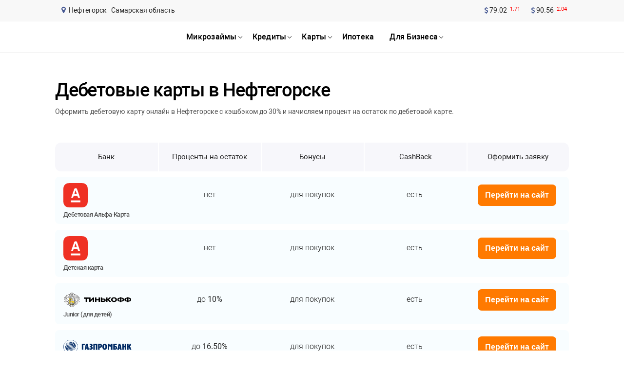

--- FILE ---
content_type: text/html; charset=UTF-8
request_url: https://rusbank.net/offers/debetovye-karty/city/neftegorsk
body_size: 20539
content:
<!DOCTYPE html><html lang="ru"><head><link rel="icon" href="/images/favicon.ico" type="image/x-icon"><title>Оформить дебетовую карту онлайн в Нефтегорске</title><meta name="description" content="Дебетовая банковская карта используется для оплаты товаров и услуг, получения наличных денег в кассах, банкоматах и совершения других операций в Нефтегорске."><meta http-equiv="Content-Type" content="text/html; charset=utf-8"><meta name="format-detection" content="telephone=no"><meta name="referrer" content="strict-origin-when-cross-origin"><meta http-equiv="X-UA-Compatible" content="IE=edge"><meta name="viewport" content="width=device-width, height=device-height, initial-scale=1.0"><meta name="robots" content="index, follow"><link rel="canonical" href="https://rusbank.net/offers/debetovye-karty/city/neftegorsk"><meta name="yandex-verification" content="60bc821638385352"><meta name="google-site-verification" content="YpRVE6dHlSWrbb7odVy7jtlafJ5Gt_WXRfap7WY29i4"><meta property="og:locale" content="ru_RU"><meta property="og:type" content="website"><meta property="og:description" content="Дебетовая банковская карта используется для оплаты товаров и услуг, получения наличных денег в кассах, банкоматах и совершения других операций в Нефтегорске."><meta property="og:title" content="Оформить дебетовую карту онлайн в Нефтегорске"><meta property="og:url" content="/offers/debetovye-karty/"><style>html,body,div,span,applet,object,iframe,h1,h2,h3,h4,h5,h6,p,blockquote,pre,a,abbr,acronym,address,big,cite,code,del,dfn,em,img,ins,kbd,q,s,samp,small,strike,strong,sub,sup,tt,var,b,u,i,center,dl,dt,dd,ol,ul,li,fieldset,form,label,legend,table,caption,tbody,tfoot,thead,tr,th,td,article,aside,canvas,details,embed,figure,figcaption,footer,header,hgroup,menu,nav,output,ruby,section,summary,time,mark,audio,video{margin:0;padding:0;border:0;-webkit-box-sizing:border-box;box-sizing:border-box;font-size:100%;font:inherit;vertical-align:baseline}:focus{outline:0}article,aside,details,figcaption,figure,footer,header,hgroup,menu,nav,section{display:block}body{line-height:1}ol,ul{list-style:none}blockquote,q{quotes:none}blockquote:before,blockquote:after,q:before,q:after{content:'';content:none}table{border-collapse:collapse;border-spacing:0}input[type=search]::-webkit-search-cancel-button,input[type=search]::-webkit-search-decoration,input[type=search]::-webkit-search-results-button,input[type=search]::-webkit-search-results-decoration{-webkit-appearance:none}input[type=search]{-webkit-box-sizing:content-box;box-sizing:content-box}textarea{overflow:auto;vertical-align:top;resize:vertical}audio:not([controls]){display:none;height:0}[hidden]{display:none}html{font-size:100%;-webkit-text-size-adjust:100%;-ms-text-size-adjust:100%}a:focus{outline:thin dotted}a:active,a:hover{outline:0}img{border:0;-ms-interpolation-mode:bicubic}figure{margin:0}form{margin:0}fieldset{border:1px solid #c0c0c0;margin:0 2px;padding:.35em .625em .75em}button,input,select,textarea{font-size:100%;margin:0;vertical-align:baseline;vertical-align:middle}button,input{line-height:normal}button,select{text-transform:none}button,html input[type="button"],input[type="reset"],input[type="submit"]{cursor:pointer;overflow:visible}button[disabled],html input[disabled]{cursor:default}input[type="checkbox"],input[type="radio"]{-webkit-box-sizing:border-box;box-sizing:border-box;padding:0;height:13px;width:13px}input[type="search"]{-webkit-box-sizing:content-box;box-sizing:content-box}input[type="search"]::-webkit-search-cancel-button,input[type="search"]::-webkit-search-decoration{-webkit-appearance:none}button::-moz-focus-inner,input::-moz-focus-inner{border:0;padding:0}textarea{overflow:auto;vertical-align:top}table{border-collapse:collapse;border-spacing:0}html,button,input,select,textarea{color:#222}::-moz-selection{background:#b3d4fc;text-shadow:none}::selection{background:#b3d4fc;text-shadow:none}img{vertical-align:middle}fieldset{border:0;margin:0;padding:0}textarea{resize:vertical}.chromeframe{margin:.2em 0;background:#ccc;color:#000;padding:.2em 0}@font-face{font-family:'Roboto';src:local('Roboto Thin'),local('Roboto-Thin'),url('/fonts/Robotothin.woff2') format('woff2'),url('/fonts/Robotothin.woff') format('woff'),url('/fonts/Robotothin.ttf') format('truetype');font-weight:100;font-style:normal;font-display:swap}@font-face{font-family:'Roboto';src:local('Roboto Light'),local('Roboto-Light'),url('/fonts/Robotolight.woff2') format('woff2'),url('/fonts/Robotolight.woff') format('woff'),url('/fonts/Robotolight.ttf') format('truetype');font-weight:300;font-style:normal;font-display:swap}@font-face{font-family:'Roboto';src:local('Roboto'),local('Roboto-Regular'),url('/fonts/Roboto.woff2') format('woff2'),url('/fonts/Roboto.woff') format('woff'),url('/fonts/Roboto.ttf') format('truetype');font-weight:400;font-style:normal;font-display:swap}@font-face{font-family:'Roboto';src:local('Roboto Medium'),local('Roboto-Medium'),url('/fonts/Robotomedium.woff2') format('woff2'),url('/fonts/Robotomedium.woff') format('woff'),url('/fonts/Robotomedium.ttf') format('truetype');font-weight:500;font-style:normal;font-display:swap}@font-face{font-family:'Roboto';src:local('Roboto Bold'),local('Roboto-Bold'),url('/fonts/Robotobold.woff2') format('woff2'),url('/fonts/Robotobold.woff') format('woff'),url('/fonts/Robotobold.ttf') format('truetype');font-weight:700;font-style:normal;font-display:swap}@font-face{font-family:'Roboto';src:local('Roboto Black'),local('Roboto-Black'),url('/fonts/Robotoblack.woff2') format('woff2'),url('/fonts/Robotoblack.woff') format('woff'),url('/fonts/Robotoblack.ttf') format('truetype');font-weight:900;font-style:normal;font-display:swap}@font-face{font-family:'FontAwesome';font-display:swap;src:url('/fonts/fontawesome-webfont.eot?v=4.7.0');src:url('/fonts/fontawesome-webfont.eot?#iefix&v=4.7.0') format('embedded-opentype'),url('/fonts/fontawesome-webfont.woff2?v=4.7.0') format('woff2'),url('/fonts/fontawesome-webfont.woff?v=4.7.0') format('woff'),url('/fonts/fontawesome-webfont.ttf?v=4.7.0') format('truetype'),url('/fonts/fontawesome-webfont.svg?v=4.7.0#fontawesomeregular') format('svg');font-weight:normal;font-style:normal}.fa{display:inline-block;font:normal normal normal 14px/1 FontAwesome;font-size:inherit;text-rendering:auto;-webkit-font-smoothing:antialiased;-moz-osx-font-smoothing:grayscale}.fa-lg{font-size:1.33333333em;line-height:.75em;vertical-align:-15%}.fa-2x{font-size:2em}.fa-3x{font-size:3em}.fa-4x{font-size:4em}.fa-5x{font-size:5em}.fa-fw{width:1.28571429em;text-align:center}.fa-ul{padding-left:0;margin-left:2.14285714em;list-style-type:none}.fa-ul>li{position:relative}.fa-li{position:absolute;left:-2.14285714em;width:2.14285714em;top:.14285714em;text-align:center}.fa-li.fa-lg{left:-1.85714286em}.fa-border{padding:.2em .25em .15em;border:solid .08em #eee;border-radius:.1em}.fa-pull-left{float:left}.fa-pull-right{float:right}.fa.fa-pull-left{margin-right:.3em}.fa.fa-pull-right{margin-left:.3em}.pull-right{float:right}.pull-left{float:left}.fa.pull-left{margin-right:.3em}.fa.pull-right{margin-left:.3em}.fa-spin{-webkit-animation:fa-spin 2s infinite linear;animation:fa-spin 2s infinite linear}.fa-pulse{-webkit-animation:fa-spin 1s infinite steps(8);animation:fa-spin 1s infinite steps(8)}@-webkit-keyframes fa-spin{0%{-webkit-transform:rotate(0deg);transform:rotate(0deg)}100%{-webkit-transform:rotate(359deg);transform:rotate(359deg)}}@keyframes fa-spin{0%{-webkit-transform:rotate(0deg);transform:rotate(0deg)}100%{-webkit-transform:rotate(359deg);transform:rotate(359deg)}}.fa-rotate-90{-webkit-transform:rotate(90deg);-ms-transform:rotate(90deg);transform:rotate(90deg)}.fa-rotate-180{-webkit-transform:rotate(180deg);-ms-transform:rotate(180deg);transform:rotate(180deg)}.fa-rotate-270{-webkit-transform:rotate(270deg);-ms-transform:rotate(270deg);transform:rotate(270deg)}.fa-flip-horizontal{-webkit-transform:scale(-1,1);-ms-transform:scale(-1,1);transform:scale(-1,1)}.fa-flip-vertical{-webkit-transform:scale(1,-1);-ms-transform:scale(1,-1);transform:scale(1,-1)}:root .fa-rotate-90,:root .fa-rotate-180,:root .fa-rotate-270,:root .fa-flip-horizontal,:root .fa-flip-vertical{-webkit-filter:none;filter:none}.fa-stack{position:relative;display:inline-block;width:2em;height:2em;line-height:2em;vertical-align:middle}.fa-stack-1x,.fa-stack-2x{position:absolute;left:0;width:100%;text-align:center}.fa-stack-1x{line-height:inherit}.fa-stack-2x{font-size:2em}.fa-inverse{color:#fff}.fa-glass:before{content:"\f000"}.fa-music:before{content:"\f001"}.fa-search:before{content:"\f002"}.fa-envelope-o:before{content:"\f003"}.fa-heart:before{content:"\f004"}.fa-star:before{content:"\f005"}.fa-star-o:before{content:"\f006"}.fa-user:before{content:"\f007"}.fa-film:before{content:"\f008"}.fa-th-large:before{content:"\f009"}.fa-th:before{content:"\f00a"}.fa-th-list:before{content:"\f00b"}.fa-check:before{content:"\f00c"}.fa-remove:before,.fa-close:before,.fa-times:before{content:"\f00d"}.fa-search-plus:before{content:"\f00e"}.fa-search-minus:before{content:"\f010"}.fa-power-off:before{content:"\f011"}.fa-signal:before{content:"\f012"}.fa-gear:before,.fa-cog:before{content:"\f013"}.fa-trash-o:before{content:"\f014"}.fa-home:before{content:"\f015"}.fa-file-o:before{content:"\f016"}.fa-clock-o:before{content:"\f017"}.fa-road:before{content:"\f018"}.fa-download:before{content:"\f019"}.fa-arrow-circle-o-down:before{content:"\f01a"}.fa-arrow-circle-o-up:before{content:"\f01b"}.fa-inbox:before{content:"\f01c"}.fa-play-circle-o:before{content:"\f01d"}.fa-rotate-right:before,.fa-repeat:before{content:"\f01e"}.fa-refresh:before{content:"\f021"}.fa-list-alt:before{content:"\f022"}.fa-lock:before{content:"\f023"}.fa-flag:before{content:"\f024"}.fa-headphones:before{content:"\f025"}.fa-volume-off:before{content:"\f026"}.fa-volume-down:before{content:"\f027"}.fa-volume-up:before{content:"\f028"}.fa-qrcode:before{content:"\f029"}.fa-barcode:before{content:"\f02a"}.fa-tag:before{content:"\f02b"}.fa-tags:before{content:"\f02c"}.fa-book:before{content:"\f02d"}.fa-bookmark:before{content:"\f02e"}.fa-print:before{content:"\f02f"}.fa-camera:before{content:"\f030"}.fa-font:before{content:"\f031"}.fa-bold:before{content:"\f032"}.fa-italic:before{content:"\f033"}.fa-text-height:before{content:"\f034"}.fa-text-width:before{content:"\f035"}.fa-align-left:before{content:"\f036"}.fa-align-center:before{content:"\f037"}.fa-align-right:before{content:"\f038"}.fa-align-justify:before{content:"\f039"}.fa-list:before{content:"\f03a"}.fa-dedent:before,.fa-outdent:before{content:"\f03b"}.fa-indent:before{content:"\f03c"}.fa-video-camera:before{content:"\f03d"}.fa-photo:before,.fa-image:before,.fa-picture-o:before{content:"\f03e"}.fa-pencil:before{content:"\f040"}.fa-map-marker:before{content:"\f041"}.fa-adjust:before{content:"\f042"}.fa-tint:before{content:"\f043"}.fa-edit:before,.fa-pencil-square-o:before{content:"\f044"}.fa-share-square-o:before{content:"\f045"}.fa-check-square-o:before{content:"\f046"}.fa-arrows:before{content:"\f047"}.fa-step-backward:before{content:"\f048"}.fa-fast-backward:before{content:"\f049"}.fa-backward:before{content:"\f04a"}.fa-play:before{content:"\f04b"}.fa-pause:before{content:"\f04c"}.fa-stop:before{content:"\f04d"}.fa-forward:before{content:"\f04e"}.fa-fast-forward:before{content:"\f050"}.fa-step-forward:before{content:"\f051"}.fa-eject:before{content:"\f052"}.fa-chevron-left:before{content:"\f053"}.fa-chevron-right:before{content:"\f054"}.fa-plus-circle:before{content:"\f055"}.fa-minus-circle:before{content:"\f056"}.fa-times-circle:before{content:"\f057"}.fa-check-circle:before{content:"\f058"}.fa-question-circle:before{content:"\f059"}.fa-info-circle:before{content:"\f05a"}.fa-crosshairs:before{content:"\f05b"}.fa-times-circle-o:before{content:"\f05c"}.fa-check-circle-o:before{content:"\f05d"}.fa-ban:before{content:"\f05e"}.fa-arrow-left:before{content:"\f060"}.fa-arrow-right:before{content:"\f061"}.fa-arrow-up:before{content:"\f062"}.fa-arrow-down:before{content:"\f063"}.fa-mail-forward:before,.fa-share:before{content:"\f064"}.fa-expand:before{content:"\f065"}.fa-compress:before{content:"\f066"}.fa-plus:before{content:"\f067"}.fa-minus:before{content:"\f068"}.fa-asterisk:before{content:"\f069"}.fa-exclamation-circle:before{content:"\f06a"}.fa-gift:before{content:"\f06b"}.fa-leaf:before{content:"\f06c"}.fa-fire:before{content:"\f06d"}.fa-eye:before{content:"\f06e"}.fa-eye-slash:before{content:"\f070"}.fa-warning:before,.fa-exclamation-triangle:before{content:"\f071"}.fa-plane:before{content:"\f072"}.fa-calendar:before{content:"\f073"}.fa-random:before{content:"\f074"}.fa-comment:before{content:"\f075"}.fa-magnet:before{content:"\f076"}.fa-chevron-up:before{content:"\f077"}.fa-chevron-down:before{content:"\f078"}.fa-retweet:before{content:"\f079"}.fa-shopping-cart:before{content:"\f07a"}.fa-folder:before{content:"\f07b"}.fa-folder-open:before{content:"\f07c"}.fa-arrows-v:before{content:"\f07d"}.fa-arrows-h:before{content:"\f07e"}.fa-bar-chart-o:before,.fa-bar-chart:before{content:"\f080"}.fa-twitter-square:before{content:"\f081"}.fa-facebook-square:before{content:"\f082"}.fa-camera-retro:before{content:"\f083"}.fa-key:before{content:"\f084"}.fa-gears:before,.fa-cogs:before{content:"\f085"}.fa-comments:before{content:"\f086"}.fa-thumbs-o-up:before{content:"\f087"}.fa-thumbs-o-down:before{content:"\f088"}.fa-star-half:before{content:"\f089"}.fa-heart-o:before{content:"\f08a"}.fa-sign-out:before{content:"\f08b"}.fa-linkedin-square:before{content:"\f08c"}.fa-thumb-tack:before{content:"\f08d"}.fa-external-link:before{content:"\f08e"}.fa-sign-in:before{content:"\f090"}.fa-trophy:before{content:"\f091"}.fa-github-square:before{content:"\f092"}.fa-upload:before{content:"\f093"}.fa-lemon-o:before{content:"\f094"}.fa-phone:before{content:"\f095"}.fa-square-o:before{content:"\f096"}.fa-bookmark-o:before{content:"\f097"}.fa-phone-square:before{content:"\f098"}.fa-twitter:before{content:"\f099"}.fa-facebook-f:before,.fa-facebook:before{content:"\f09a"}.fa-github:before{content:"\f09b"}.fa-unlock:before{content:"\f09c"}.fa-credit-card:before{content:"\f09d"}.fa-feed:before,.fa-rss:before{content:"\f09e"}.fa-hdd-o:before{content:"\f0a0"}.fa-bullhorn:before{content:"\f0a1"}.fa-bell:before{content:"\f0f3"}.fa-certificate:before{content:"\f0a3"}.fa-hand-o-right:before{content:"\f0a4"}.fa-hand-o-left:before{content:"\f0a5"}.fa-hand-o-up:before{content:"\f0a6"}.fa-hand-o-down:before{content:"\f0a7"}.fa-arrow-circle-left:before{content:"\f0a8"}.fa-arrow-circle-right:before{content:"\f0a9"}.fa-arrow-circle-up:before{content:"\f0aa"}.fa-arrow-circle-down:before{content:"\f0ab"}.fa-globe:before{content:"\f0ac"}.fa-wrench:before{content:"\f0ad"}.fa-tasks:before{content:"\f0ae"}.fa-filter:before{content:"\f0b0"}.fa-briefcase:before{content:"\f0b1"}.fa-arrows-alt:before{content:"\f0b2"}.fa-group:before,.fa-users:before{content:"\f0c0"}.fa-chain:before,.fa-link:before{content:"\f0c1"}.fa-cloud:before{content:"\f0c2"}.fa-flask:before{content:"\f0c3"}.fa-cut:before,.fa-scissors:before{content:"\f0c4"}.fa-copy:before,.fa-files-o:before{content:"\f0c5"}.fa-paperclip:before{content:"\f0c6"}.fa-save:before,.fa-floppy-o:before{content:"\f0c7"}.fa-square:before{content:"\f0c8"}.fa-navicon:before,.fa-reorder:before,.fa-bars:before{content:"\f0c9"}.fa-list-ul:before{content:"\f0ca"}.fa-list-ol:before{content:"\f0cb"}.fa-strikethrough:before{content:"\f0cc"}.fa-underline:before{content:"\f0cd"}.fa-table:before{content:"\f0ce"}.fa-magic:before{content:"\f0d0"}.fa-truck:before{content:"\f0d1"}.fa-pinterest:before{content:"\f0d2"}.fa-pinterest-square:before{content:"\f0d3"}.fa-google-plus-square:before{content:"\f0d4"}.fa-google-plus:before{content:"\f0d5"}.fa-money:before{content:"\f0d6"}.fa-caret-down:before{content:"\f0d7"}.fa-caret-up:before{content:"\f0d8"}.fa-caret-left:before{content:"\f0d9"}.fa-caret-right:before{content:"\f0da"}.fa-columns:before{content:"\f0db"}.fa-unsorted:before,.fa-sort:before{content:"\f0dc"}.fa-sort-down:before,.fa-sort-desc:before{content:"\f0dd"}.fa-sort-up:before,.fa-sort-asc:before{content:"\f0de"}.fa-envelope:before{content:"\f0e0"}.fa-linkedin:before{content:"\f0e1"}.fa-rotate-left:before,.fa-undo:before{content:"\f0e2"}.fa-legal:before,.fa-gavel:before{content:"\f0e3"}.fa-dashboard:before,.fa-tachometer:before{content:"\f0e4"}.fa-comment-o:before{content:"\f0e5"}.fa-comments-o:before{content:"\f0e6"}.fa-flash:before,.fa-bolt:before{content:"\f0e7"}.fa-sitemap:before{content:"\f0e8"}.fa-umbrella:before{content:"\f0e9"}.fa-paste:before,.fa-clipboard:before{content:"\f0ea"}.fa-lightbulb-o:before{content:"\f0eb"}.fa-exchange:before{content:"\f0ec"}.fa-cloud-download:before{content:"\f0ed"}.fa-cloud-upload:before{content:"\f0ee"}.fa-user-md:before{content:"\f0f0"}.fa-stethoscope:before{content:"\f0f1"}.fa-suitcase:before{content:"\f0f2"}.fa-bell-o:before{content:"\f0a2"}.fa-coffee:before{content:"\f0f4"}.fa-cutlery:before{content:"\f0f5"}.fa-file-text-o:before{content:"\f0f6"}.fa-building-o:before{content:"\f0f7"}.fa-hospital-o:before{content:"\f0f8"}.fa-ambulance:before{content:"\f0f9"}.fa-medkit:before{content:"\f0fa"}.fa-fighter-jet:before{content:"\f0fb"}.fa-beer:before{content:"\f0fc"}.fa-h-square:before{content:"\f0fd"}.fa-plus-square:before{content:"\f0fe"}.fa-angle-double-left:before{content:"\f100"}.fa-angle-double-right:before{content:"\f101"}.fa-angle-double-up:before{content:"\f102"}.fa-angle-double-down:before{content:"\f103"}.fa-angle-left:before{content:"\f104"}.fa-angle-right:before{content:"\f105"}.fa-angle-up:before{content:"\f106"}.fa-angle-down:before{content:"\f107"}.fa-desktop:before{content:"\f108"}.fa-laptop:before{content:"\f109"}.fa-tablet:before{content:"\f10a"}.fa-mobile-phone:before,.fa-mobile:before{content:"\f10b"}.fa-circle-o:before{content:"\f10c"}.fa-quote-left:before{content:"\f10d"}.fa-quote-right:before{content:"\f10e"}.fa-spinner:before{content:"\f110"}.fa-circle:before{content:"\f111"}.fa-mail-reply:before,.fa-reply:before{content:"\f112"}.fa-github-alt:before{content:"\f113"}.fa-folder-o:before{content:"\f114"}.fa-folder-open-o:before{content:"\f115"}.fa-smile-o:before{content:"\f118"}.fa-frown-o:before{content:"\f119"}.fa-meh-o:before{content:"\f11a"}.fa-gamepad:before{content:"\f11b"}.fa-keyboard-o:before{content:"\f11c"}.fa-flag-o:before{content:"\f11d"}.fa-flag-checkered:before{content:"\f11e"}.fa-terminal:before{content:"\f120"}.fa-code:before{content:"\f121"}.fa-mail-reply-all:before,.fa-reply-all:before{content:"\f122"}.fa-star-half-empty:before,.fa-star-half-full:before,.fa-star-half-o:before{content:"\f123"}.fa-location-arrow:before{content:"\f124"}.fa-crop:before{content:"\f125"}.fa-code-fork:before{content:"\f126"}.fa-unlink:before,.fa-chain-broken:before{content:"\f127"}.fa-question:before{content:"\f128"}.fa-info:before{content:"\f129"}.fa-exclamation:before{content:"\f12a"}.fa-superscript:before{content:"\f12b"}.fa-subscript:before{content:"\f12c"}.fa-eraser:before{content:"\f12d"}.fa-puzzle-piece:before{content:"\f12e"}.fa-microphone:before{content:"\f130"}.fa-microphone-slash:before{content:"\f131"}.fa-shield:before{content:"\f132"}.fa-calendar-o:before{content:"\f133"}.fa-fire-extinguisher:before{content:"\f134"}.fa-rocket:before{content:"\f135"}.fa-maxcdn:before{content:"\f136"}.fa-chevron-circle-left:before{content:"\f137"}.fa-chevron-circle-right:before{content:"\f138"}.fa-chevron-circle-up:before{content:"\f139"}.fa-chevron-circle-down:before{content:"\f13a"}.fa-html5:before{content:"\f13b"}.fa-css3:before{content:"\f13c"}.fa-anchor:before{content:"\f13d"}.fa-unlock-alt:before{content:"\f13e"}.fa-bullseye:before{content:"\f140"}.fa-ellipsis-h:before{content:"\f141"}.fa-ellipsis-v:before{content:"\f142"}.fa-rss-square:before{content:"\f143"}.fa-play-circle:before{content:"\f144"}.fa-ticket:before{content:"\f145"}.fa-minus-square:before{content:"\f146"}.fa-minus-square-o:before{content:"\f147"}.fa-level-up:before{content:"\f148"}.fa-level-down:before{content:"\f149"}.fa-check-square:before{content:"\f14a"}.fa-pencil-square:before{content:"\f14b"}.fa-external-link-square:before{content:"\f14c"}.fa-share-square:before{content:"\f14d"}.fa-compass:before{content:"\f14e"}.fa-toggle-down:before,.fa-caret-square-o-down:before{content:"\f150"}.fa-toggle-up:before,.fa-caret-square-o-up:before{content:"\f151"}.fa-toggle-right:before,.fa-caret-square-o-right:before{content:"\f152"}.fa-euro:before,.fa-eur:before{content:"\f153"}.fa-gbp:before{content:"\f154"}.fa-dollar:before,.fa-usd:before{content:"\f155"}.fa-rupee:before,.fa-inr:before{content:"\f156"}.fa-cny:before,.fa-rmb:before,.fa-yen:before,.fa-jpy:before{content:"\f157"}.fa-ruble:before,.fa-rouble:before,.fa-rub:before{content:"\f158"}.fa-won:before,.fa-krw:before{content:"\f159"}.fa-bitcoin:before,.fa-btc:before{content:"\f15a"}.fa-file:before{content:"\f15b"}.fa-file-text:before{content:"\f15c"}.fa-sort-alpha-asc:before{content:"\f15d"}.fa-sort-alpha-desc:before{content:"\f15e"}.fa-sort-amount-asc:before{content:"\f160"}.fa-sort-amount-desc:before{content:"\f161"}.fa-sort-numeric-asc:before{content:"\f162"}.fa-sort-numeric-desc:before{content:"\f163"}.fa-thumbs-up:before{content:"\f164"}.fa-thumbs-down:before{content:"\f165"}.fa-youtube-square:before{content:"\f166"}.fa-youtube:before{content:"\f167"}.fa-xing:before{content:"\f168"}.fa-xing-square:before{content:"\f169"}.fa-youtube-play:before{content:"\f16a"}.fa-dropbox:before{content:"\f16b"}.fa-stack-overflow:before{content:"\f16c"}.fa-instagram:before{content:"\f16d"}.fa-flickr:before{content:"\f16e"}.fa-adn:before{content:"\f170"}.fa-bitbucket:before{content:"\f171"}.fa-bitbucket-square:before{content:"\f172"}.fa-tumblr:before{content:"\f173"}.fa-tumblr-square:before{content:"\f174"}.fa-long-arrow-down:before{content:"\f175"}.fa-long-arrow-up:before{content:"\f176"}.fa-long-arrow-left:before{content:"\f177"}.fa-long-arrow-right:before{content:"\f178"}.fa-apple:before{content:"\f179"}.fa-windows:before{content:"\f17a"}.fa-android:before{content:"\f17b"}.fa-linux:before{content:"\f17c"}.fa-dribbble:before{content:"\f17d"}.fa-skype:before{content:"\f17e"}.fa-foursquare:before{content:"\f180"}.fa-trello:before{content:"\f181"}.fa-female:before{content:"\f182"}.fa-male:before{content:"\f183"}.fa-gittip:before,.fa-gratipay:before{content:"\f184"}.fa-sun-o:before{content:"\f185"}.fa-moon-o:before{content:"\f186"}.fa-archive:before{content:"\f187"}.fa-bug:before{content:"\f188"}.fa-vk:before{content:"\f189"}.fa-weibo:before{content:"\f18a"}.fa-renren:before{content:"\f18b"}.fa-pagelines:before{content:"\f18c"}.fa-stack-exchange:before{content:"\f18d"}.fa-arrow-circle-o-right:before{content:"\f18e"}.fa-arrow-circle-o-left:before{content:"\f190"}.fa-toggle-left:before,.fa-caret-square-o-left:before{content:"\f191"}.fa-dot-circle-o:before{content:"\f192"}.fa-wheelchair:before{content:"\f193"}.fa-vimeo-square:before{content:"\f194"}.fa-turkish-lira:before,.fa-try:before{content:"\f195"}.fa-plus-square-o:before{content:"\f196"}.fa-space-shuttle:before{content:"\f197"}.fa-slack:before{content:"\f198"}.fa-envelope-square:before{content:"\f199"}.fa-wordpress:before{content:"\f19a"}.fa-openid:before{content:"\f19b"}.fa-institution:before,.fa-bank:before,.fa-university:before{content:"\f19c"}.fa-mortar-board:before,.fa-graduation-cap:before{content:"\f19d"}.fa-yahoo:before{content:"\f19e"}.fa-google:before{content:"\f1a0"}.fa-reddit:before{content:"\f1a1"}.fa-reddit-square:before{content:"\f1a2"}.fa-stumbleupon-circle:before{content:"\f1a3"}.fa-stumbleupon:before{content:"\f1a4"}.fa-delicious:before{content:"\f1a5"}.fa-digg:before{content:"\f1a6"}.fa-pied-piper-pp:before{content:"\f1a7"}.fa-pied-piper-alt:before{content:"\f1a8"}.fa-drupal:before{content:"\f1a9"}.fa-joomla:before{content:"\f1aa"}.fa-language:before{content:"\f1ab"}.fa-fax:before{content:"\f1ac"}.fa-building:before{content:"\f1ad"}.fa-child:before{content:"\f1ae"}.fa-paw:before{content:"\f1b0"}.fa-spoon:before{content:"\f1b1"}.fa-cube:before{content:"\f1b2"}.fa-cubes:before{content:"\f1b3"}.fa-behance:before{content:"\f1b4"}.fa-behance-square:before{content:"\f1b5"}.fa-steam:before{content:"\f1b6"}.fa-steam-square:before{content:"\f1b7"}.fa-recycle:before{content:"\f1b8"}.fa-automobile:before,.fa-car:before{content:"\f1b9"}.fa-cab:before,.fa-taxi:before{content:"\f1ba"}.fa-tree:before{content:"\f1bb"}.fa-spotify:before{content:"\f1bc"}.fa-deviantart:before{content:"\f1bd"}.fa-soundcloud:before{content:"\f1be"}.fa-database:before{content:"\f1c0"}.fa-file-pdf-o:before{content:"\f1c1"}.fa-file-word-o:before{content:"\f1c2"}.fa-file-excel-o:before{content:"\f1c3"}.fa-file-powerpoint-o:before{content:"\f1c4"}.fa-file-photo-o:before,.fa-file-picture-o:before,.fa-file-image-o:before{content:"\f1c5"}.fa-file-zip-o:before,.fa-file-archive-o:before{content:"\f1c6"}.fa-file-sound-o:before,.fa-file-audio-o:before{content:"\f1c7"}.fa-file-movie-o:before,.fa-file-video-o:before{content:"\f1c8"}.fa-file-code-o:before{content:"\f1c9"}.fa-vine:before{content:"\f1ca"}.fa-codepen:before{content:"\f1cb"}.fa-jsfiddle:before{content:"\f1cc"}.fa-life-bouy:before,.fa-life-buoy:before,.fa-life-saver:before,.fa-support:before,.fa-life-ring:before{content:"\f1cd"}.fa-circle-o-notch:before{content:"\f1ce"}.fa-ra:before,.fa-resistance:before,.fa-rebel:before{content:"\f1d0"}.fa-ge:before,.fa-empire:before{content:"\f1d1"}.fa-git-square:before{content:"\f1d2"}.fa-git:before{content:"\f1d3"}.fa-y-combinator-square:before,.fa-yc-square:before,.fa-hacker-news:before{content:"\f1d4"}.fa-tencent-weibo:before{content:"\f1d5"}.fa-qq:before{content:"\f1d6"}.fa-wechat:before,.fa-weixin:before{content:"\f1d7"}.fa-send:before,.fa-paper-plane:before{content:"\f1d8"}.fa-send-o:before,.fa-paper-plane-o:before{content:"\f1d9"}.fa-history:before{content:"\f1da"}.fa-circle-thin:before{content:"\f1db"}.fa-header:before{content:"\f1dc"}.fa-paragraph:before{content:"\f1dd"}.fa-sliders:before{content:"\f1de"}.fa-share-alt:before{content:"\f1e0"}.fa-share-alt-square:before{content:"\f1e1"}.fa-bomb:before{content:"\f1e2"}.fa-soccer-ball-o:before,.fa-futbol-o:before{content:"\f1e3"}.fa-tty:before{content:"\f1e4"}.fa-binoculars:before{content:"\f1e5"}.fa-plug:before{content:"\f1e6"}.fa-slideshare:before{content:"\f1e7"}.fa-twitch:before{content:"\f1e8"}.fa-yelp:before{content:"\f1e9"}.fa-newspaper-o:before{content:"\f1ea"}.fa-wifi:before{content:"\f1eb"}.fa-calculator:before{content:"\f1ec"}.fa-paypal:before{content:"\f1ed"}.fa-google-wallet:before{content:"\f1ee"}.fa-cc-visa:before{content:"\f1f0"}.fa-cc-mastercard:before{content:"\f1f1"}.fa-cc-discover:before{content:"\f1f2"}.fa-cc-amex:before{content:"\f1f3"}.fa-cc-paypal:before{content:"\f1f4"}.fa-cc-stripe:before{content:"\f1f5"}.fa-bell-slash:before{content:"\f1f6"}.fa-bell-slash-o:before{content:"\f1f7"}.fa-trash:before{content:"\f1f8"}.fa-copyright:before{content:"\f1f9"}.fa-at:before{content:"\f1fa"}.fa-eyedropper:before{content:"\f1fb"}.fa-paint-brush:before{content:"\f1fc"}.fa-birthday-cake:before{content:"\f1fd"}.fa-area-chart:before{content:"\f1fe"}.fa-pie-chart:before{content:"\f200"}.fa-line-chart:before{content:"\f201"}.fa-lastfm:before{content:"\f202"}.fa-lastfm-square:before{content:"\f203"}.fa-toggle-off:before{content:"\f204"}.fa-toggle-on:before{content:"\f205"}.fa-bicycle:before{content:"\f206"}.fa-bus:before{content:"\f207"}.fa-ioxhost:before{content:"\f208"}.fa-angellist:before{content:"\f209"}.fa-cc:before{content:"\f20a"}.fa-shekel:before,.fa-sheqel:before,.fa-ils:before{content:"\f20b"}.fa-meanpath:before{content:"\f20c"}.fa-buysellads:before{content:"\f20d"}.fa-connectdevelop:before{content:"\f20e"}.fa-dashcube:before{content:"\f210"}.fa-forumbee:before{content:"\f211"}.fa-leanpub:before{content:"\f212"}.fa-sellsy:before{content:"\f213"}.fa-shirtsinbulk:before{content:"\f214"}.fa-simplybuilt:before{content:"\f215"}.fa-skyatlas:before{content:"\f216"}.fa-cart-plus:before{content:"\f217"}.fa-cart-arrow-down:before{content:"\f218"}.fa-diamond:before{content:"\f219"}.fa-ship:before{content:"\f21a"}.fa-user-secret:before{content:"\f21b"}.fa-motorcycle:before{content:"\f21c"}.fa-street-view:before{content:"\f21d"}.fa-heartbeat:before{content:"\f21e"}.fa-venus:before{content:"\f221"}.fa-mars:before{content:"\f222"}.fa-mercury:before{content:"\f223"}.fa-intersex:before,.fa-transgender:before{content:"\f224"}.fa-transgender-alt:before{content:"\f225"}.fa-venus-double:before{content:"\f226"}.fa-mars-double:before{content:"\f227"}.fa-venus-mars:before{content:"\f228"}.fa-mars-stroke:before{content:"\f229"}.fa-mars-stroke-v:before{content:"\f22a"}.fa-mars-stroke-h:before{content:"\f22b"}.fa-neuter:before{content:"\f22c"}.fa-genderless:before{content:"\f22d"}.fa-facebook-official:before{content:"\f230"}.fa-pinterest-p:before{content:"\f231"}.fa-whatsapp:before{content:"\f232"}.fa-server:before{content:"\f233"}.fa-user-plus:before{content:"\f234"}.fa-user-times:before{content:"\f235"}.fa-hotel:before,.fa-bed:before{content:"\f236"}.fa-viacoin:before{content:"\f237"}.fa-train:before{content:"\f238"}.fa-subway:before{content:"\f239"}.fa-medium:before{content:"\f23a"}.fa-yc:before,.fa-y-combinator:before{content:"\f23b"}.fa-optin-monster:before{content:"\f23c"}.fa-opencart:before{content:"\f23d"}.fa-expeditedssl:before{content:"\f23e"}.fa-battery-4:before,.fa-battery:before,.fa-battery-full:before{content:"\f240"}.fa-battery-3:before,.fa-battery-three-quarters:before{content:"\f241"}.fa-battery-2:before,.fa-battery-half:before{content:"\f242"}.fa-battery-1:before,.fa-battery-quarter:before{content:"\f243"}.fa-battery-0:before,.fa-battery-empty:before{content:"\f244"}.fa-mouse-pointer:before{content:"\f245"}.fa-i-cursor:before{content:"\f246"}.fa-object-group:before{content:"\f247"}.fa-object-ungroup:before{content:"\f248"}.fa-sticky-note:before{content:"\f249"}.fa-sticky-note-o:before{content:"\f24a"}.fa-cc-jcb:before{content:"\f24b"}.fa-cc-diners-club:before{content:"\f24c"}.fa-clone:before{content:"\f24d"}.fa-balance-scale:before{content:"\f24e"}.fa-hourglass-o:before{content:"\f250"}.fa-hourglass-1:before,.fa-hourglass-start:before{content:"\f251"}.fa-hourglass-2:before,.fa-hourglass-half:before{content:"\f252"}.fa-hourglass-3:before,.fa-hourglass-end:before{content:"\f253"}.fa-hourglass:before{content:"\f254"}.fa-hand-grab-o:before,.fa-hand-rock-o:before{content:"\f255"}.fa-hand-stop-o:before,.fa-hand-paper-o:before{content:"\f256"}.fa-hand-scissors-o:before{content:"\f257"}.fa-hand-lizard-o:before{content:"\f258"}.fa-hand-spock-o:before{content:"\f259"}.fa-hand-pointer-o:before{content:"\f25a"}.fa-hand-peace-o:before{content:"\f25b"}.fa-trademark:before{content:"\f25c"}.fa-registered:before{content:"\f25d"}.fa-creative-commons:before{content:"\f25e"}.fa-gg:before{content:"\f260"}.fa-gg-circle:before{content:"\f261"}.fa-tripadvisor:before{content:"\f262"}.fa-odnoklassniki:before{content:"\f263"}.fa-odnoklassniki-square:before{content:"\f264"}.fa-get-pocket:before{content:"\f265"}.fa-wikipedia-w:before{content:"\f266"}.fa-safari:before{content:"\f267"}.fa-chrome:before{content:"\f268"}.fa-firefox:before{content:"\f269"}.fa-opera:before{content:"\f26a"}.fa-internet-explorer:before{content:"\f26b"}.fa-tv:before,.fa-television:before{content:"\f26c"}.fa-contao:before{content:"\f26d"}.fa-500px:before{content:"\f26e"}.fa-amazon:before{content:"\f270"}.fa-calendar-plus-o:before{content:"\f271"}.fa-calendar-minus-o:before{content:"\f272"}.fa-calendar-times-o:before{content:"\f273"}.fa-calendar-check-o:before{content:"\f274"}.fa-industry:before{content:"\f275"}.fa-map-pin:before{content:"\f276"}.fa-map-signs:before{content:"\f277"}.fa-map-o:before{content:"\f278"}.fa-map:before{content:"\f279"}.fa-commenting:before{content:"\f27a"}.fa-commenting-o:before{content:"\f27b"}.fa-houzz:before{content:"\f27c"}.fa-vimeo:before{content:"\f27d"}.fa-black-tie:before{content:"\f27e"}.fa-fonticons:before{content:"\f280"}.fa-reddit-alien:before{content:"\f281"}.fa-edge:before{content:"\f282"}.fa-credit-card-alt:before{content:"\f283"}.fa-codiepie:before{content:"\f284"}.fa-modx:before{content:"\f285"}.fa-fort-awesome:before{content:"\f286"}.fa-usb:before{content:"\f287"}.fa-product-hunt:before{content:"\f288"}.fa-mixcloud:before{content:"\f289"}.fa-scribd:before{content:"\f28a"}.fa-pause-circle:before{content:"\f28b"}.fa-pause-circle-o:before{content:"\f28c"}.fa-stop-circle:before{content:"\f28d"}.fa-stop-circle-o:before{content:"\f28e"}.fa-shopping-bag:before{content:"\f290"}.fa-shopping-basket:before{content:"\f291"}.fa-hashtag:before{content:"\f292"}.fa-bluetooth:before{content:"\f293"}.fa-bluetooth-b:before{content:"\f294"}.fa-percent:before{content:"\f295"}.fa-gitlab:before{content:"\f296"}.fa-wpbeginner:before{content:"\f297"}.fa-wpforms:before{content:"\f298"}.fa-envira:before{content:"\f299"}.fa-universal-access:before{content:"\f29a"}.fa-wheelchair-alt:before{content:"\f29b"}.fa-question-circle-o:before{content:"\f29c"}.fa-blind:before{content:"\f29d"}.fa-audio-description:before{content:"\f29e"}.fa-volume-control-phone:before{content:"\f2a0"}.fa-braille:before{content:"\f2a1"}.fa-assistive-listening-systems:before{content:"\f2a2"}.fa-asl-interpreting:before,.fa-american-sign-language-interpreting:before{content:"\f2a3"}.fa-deafness:before,.fa-hard-of-hearing:before,.fa-deaf:before{content:"\f2a4"}.fa-glide:before{content:"\f2a5"}.fa-glide-g:before{content:"\f2a6"}.fa-signing:before,.fa-sign-language:before{content:"\f2a7"}.fa-low-vision:before{content:"\f2a8"}.fa-viadeo:before{content:"\f2a9"}.fa-viadeo-square:before{content:"\f2aa"}.fa-snapchat:before{content:"\f2ab"}.fa-snapchat-ghost:before{content:"\f2ac"}.fa-snapchat-square:before{content:"\f2ad"}.fa-pied-piper:before{content:"\f2ae"}.fa-first-order:before{content:"\f2b0"}.fa-yoast:before{content:"\f2b1"}.fa-themeisle:before{content:"\f2b2"}.fa-google-plus-circle:before,.fa-google-plus-official:before{content:"\f2b3"}.fa-fa:before,.fa-font-awesome:before{content:"\f2b4"}.fa-handshake-o:before{content:"\f2b5"}.fa-envelope-open:before{content:"\f2b6"}.fa-envelope-open-o:before{content:"\f2b7"}.fa-linode:before{content:"\f2b8"}.fa-address-book:before{content:"\f2b9"}.fa-address-book-o:before{content:"\f2ba"}.fa-vcard:before,.fa-address-card:before{content:"\f2bb"}.fa-vcard-o:before,.fa-address-card-o:before{content:"\f2bc"}.fa-user-circle:before{content:"\f2bd"}.fa-user-circle-o:before{content:"\f2be"}.fa-user-o:before{content:"\f2c0"}.fa-id-badge:before{content:"\f2c1"}.fa-drivers-license:before,.fa-id-card:before{content:"\f2c2"}.fa-drivers-license-o:before,.fa-id-card-o:before{content:"\f2c3"}.fa-quora:before{content:"\f2c4"}.fa-free-code-camp:before{content:"\f2c5"}.fa-telegram:before{content:"\f2c6"}.fa-thermometer-4:before,.fa-thermometer:before,.fa-thermometer-full:before{content:"\f2c7"}.fa-thermometer-3:before,.fa-thermometer-three-quarters:before{content:"\f2c8"}.fa-thermometer-2:before,.fa-thermometer-half:before{content:"\f2c9"}.fa-thermometer-1:before,.fa-thermometer-quarter:before{content:"\f2ca"}.fa-thermometer-0:before,.fa-thermometer-empty:before{content:"\f2cb"}.fa-shower:before{content:"\f2cc"}.fa-bathtub:before,.fa-s15:before,.fa-bath:before{content:"\f2cd"}.fa-podcast:before{content:"\f2ce"}.fa-window-maximize:before{content:"\f2d0"}.fa-window-minimize:before{content:"\f2d1"}.fa-window-restore:before{content:"\f2d2"}.fa-times-rectangle:before,.fa-window-close:before{content:"\f2d3"}.fa-times-rectangle-o:before,.fa-window-close-o:before{content:"\f2d4"}.fa-bandcamp:before{content:"\f2d5"}.fa-grav:before{content:"\f2d6"}.fa-etsy:before{content:"\f2d7"}.fa-imdb:before{content:"\f2d8"}.fa-ravelry:before{content:"\f2d9"}.fa-eercast:before{content:"\f2da"}.fa-microchip:before{content:"\f2db"}.fa-snowflake-o:before{content:"\f2dc"}.fa-superpowers:before{content:"\f2dd"}.fa-wpexplorer:before{content:"\f2de"}.fa-meetup:before{content:"\f2e0"}.bold{font-weight:600}.sr-only{position:absolute;width:1px;height:1px;padding:0;margin:-1px;overflow:hidden;clip:rect(0,0,0,0);border:0}.sr-only-focusable:active,.sr-only-focusable:focus{position:static;width:auto;height:auto;margin:0;overflow:visible;clip:auto}.nav__line{text-align:center}.nav__line>li{display:inline-block}.nav__line>li+li{margin-left:2em}.nav__line>li>a{display:block;letter-spacing:.03em;text-decoration:none;-webkit-transition:.15s;-o-transition:.15s;transition:.15s}.nav__line>li:hover>a,.nav__line>li:hover{color:#5f5f5f;cursor:pointer;-webkit-transition-duration:.15s;-o-transition-duration:.15s;transition-duration:.15s}.nav__subitem{display:none;-webkit-box-shadow:0 8px 16px rgba(0,0,0,.1);box-shadow:0 8px 16px rgba(0,0,0,.1);background-color:#fff;position:absolute;z-index:33}.nav__subitem>li>a{padding:.5em 1.5em}.nav__subitem>li>a,.nav__subitem>li{display:block;text-align:left;text-decoration:none}.nav__subitem li:hover{background-color:#f8f8f8;border-radius:8px}.subitem__label:hover::before,.subitem__label:hover::after{background-color:#5f5f5f}.subitem__label::before,.subitem__label::after{content:'';position:absolute;top:1.25em;display:block;width:6px;height:1px;background-color:#202020;-webkit-transition-duration:.15s;-o-transition-duration:.15s;transition-duration:.15s}.subitem__label::before{right:-0.75rem;-webkit-transform:rotate(-45deg);-ms-transform:rotate(-45deg);transform:rotate(-45deg)}.subitem__label::after{right:-0.5rem;-webkit-transform:rotate(45deg);-ms-transform:rotate(45deg);transform:rotate(45deg)}.is_open__hover::after{border-color:#5f5f5f transparent transparent}.is_open::before{top:1.25em;-webkit-transform:rotate(45deg);-ms-transform:rotate(45deg);transform:rotate(45deg)}.is_open::after{top:1.25em;-webkit-transform:rotate(-45deg);-ms-transform:rotate(-45deg);transform:rotate(-45deg)}.is_open{display:block}.geo_location_name .city,.geo_location_name .area{color:#202020;font-size:.875em;margin-left:.375em}.geo_location_name span>i{color:#475993}.geo_location_name .city:hover{border-bottom:1px solid #f07c29;cursor:pointer}.geo_location_name>span:hover i{color:#f07c29}.geo__location__wrap{border:1px solid #e7e7e7;border-radius:15px;padding:.75rem .9375rem;position:absolute;top:2.3em;left:-0.01em;min-width:260px}.geo__location__subitem>li{color:#202020;font-size:1em;font-weight:400;padding:.6em 1.2em;line-height:1.5;text-transform:none}.geo__location__subitem>li:hover{cursor:pointer}.geo__location__subitem .find_location{text-align:center;padding:.6em 0 1.1em 0}.geo__location__subitem .find_location:nth-child(1):hover{background-color:#fff}.geo__scroll{max-height:200px;overflow:auto}.geo__scroll::-webkit-scrollbar{width:.625em}.geo__scroll::-webkit-scrollbar-thumb{background:#566473;border-radius:.3125em;height:3em;margin-right:.3125em;opacity:.3}.geo__location__subitem input[type=text]{border:1px solid #eff1f5;background-color:#fff;color:#2c2c2c;font-family:inherit;display:inline-block;padding:.5em;border-radius:8px;width:94%}.geo__hidden{display:none}.exchangerates{font-size:14px}.exchangerates i{color:#475993;margin-left:12px}.exchangerates .value{color:#202020;margin-left:3px}.exchangerates span>em{font-size:11px;font-weight:400;vertical-align:text-top;padding-left:3px}.exchangerates .down{color:red}.exchangerates .up{color:#00b300}.header{background-color:#fff;border-bottom:1px solid #e2e2e2;position:fixed;top:0;width:100%;z-index:1000}.header__top{background-color:#f8f8f8;border-bottom:1px solid #f2f2f2;color:#000;font-weight:400;padding-top:.75em;padding-bottom:.875em}.header__top__one{padding-left:1.25rem;width:34%}.header__top__two a{color:#ccc;font-size:18px;font-weight:300;text-align:center;text-decoration:none;-webkit-transition-duration:.15s;-o-transition-duration:.15s;transition-duration:.15s}.header__top__two a:hover{color:#f07c29}.header__top__two img{height:28px;padding-right:3px}.header__top__three{width:18%}.header__bottom{width:100%}.header__nav__line{display:block}.header__nav__line>li{position:relative}.header__nav__line>li>a,.header__nav__line>li{color:#000;font-size:1rem;font-weight:500;padding-top:.75rem;padding-bottom:.75rem;letter-spacing:.25px;text-transform:capitalize}.nav__icon{display:none;padding-top:.85rem;padding-bottom:.85rem;text-align:center}.nav__icon span{background-color:#f5f5f5;border-radius:6px;padding:.5em;margin-left:2em}.nav__icon svg{fill:#000;vertical-align:middle;margin-bottom:.15em}.nav__icon span:hover{background-color:#ff7a00;cursor:pointer}.nav__icon span:hover svg{fill:#fff}.header__nav__subitem{border:1px solid #e7e7e7;border-radius:15px;top:2.55rem;left:-0.25em;min-width:240px;padding:.75rem .9375rem}.header__nav__subitem>li>a{color:#000;line-height:1.5;font-size:1rem;font-weight:400;text-transform:none;white-space:nowrap}.footer{position:relative;background-color:#f5f5f5;border-top:1px solid #cecece;color:#202020;padding:.875em 0 1.2em 0;width:100%}.footer__top{width:100%}.footer__top__link a{color:#000;font-size:14px;font-weight:500;padding:1.5em 0;letter-spacing:.03em;text-transform:capitalize}.footer__top__link a:hover{text-decoration:underline}.footer__middle{padding:1.1em 0;width:100%}.footer__middle p{font-size:.8125em;line-height:1.3;margin-bottom:.375em;text-align:justify}.footer__bottom{font-size:.75em;padding-top:1.1em;width:100%}.footer__bottom .table{line-height:1.4;padding-bottom:.5em}.footer__bottom__one{font-weight:400}.footer__bottom__three{width:20%}:root{-webkit-box-sizing:border-box;box-sizing:border-box}*,*::before,*::after{-webkit-box-sizing:inherit;box-sizing:inherit}.clearfix::after{content:" ";display:block;clear:both}.width_scr{max-width:1080px;padding-left:.4em;padding-right:.4em}body{cursor:default;font-family:Roboto,Arial,Helvetica,sans-serif;font-size:16px;font-weight:300;position:relative}.basic__container{width:100%}.h1{font-size:24px;text-align:center;padding-bottom:1.4rem}.table--spacing{border-spacing:1rem .4rem}.h__item{font-size:28px;font-weight:500;padding-bottom:36px}.box__item{color:#4e4e4e;padding:34px 0;width:100%}.article__how__item{background-color:#f7f7f7}.how__item__four i{color:#f28c42}.how__item__four{padding:0 14px;text-align:center;width:25%}.how__item__four>p{line-height:1.4}.how__item__title{color:#f28c42;line-height:2.7;font-size:18px}.article__why__item{background-color:#fff}.why__item__title{color:#202020;font-size:32px;font-weight:100;padding-bottom:16px}.why__item__six{padding:0 12px;text-align:center;max-width:180px}.article__six__img{margin-left:2%;margin-bottom:16px;width:57%}.why__item__six>p{font-size:15px;line-height:1.4}.article__get__item{background-color:#f7f7f7}.get__item__eight{padding:0 12px;text-align:center;min-width:134px}.get__item__img{width:98px}.article__ch__item{background-color:#fff}.article__ch__item>div{line-height:1.4;text-align:justify}.article__ch__item a{margin-top:24px;padding:6px 0;text-transform:uppercase;width:380px}.ar__top{margin-top:18px}.ar__bottom{margin-top:24px;margin-bottom:-34px}.article{background-color:#f7f7f7}.article__one>div{line-height:1.4;text-align:justify}.article__two{line-height:1.4;vertical-align:middle;text-align:justify;width:50%}.article__two__img{margin-left:20%;width:57%}.article__three{line-height:1.45;padding-right:34px;text-align:justify;width:33%}.article__three__img{display:block;margin-left:25%;margin-bottom:24px;width:46%}.table{display:table;width:100%}.table>div{display:table-cell}.center{position:relative;margin:0 auto}.zindex{position:relative;z-index:1}.h{margin:0;padding:0;position:relative;color:#4e4e4e;font-weight:500}.v__middle{vertical-align:middle}.noselect{-webkit-touch-callout:none;-webkit-user-select:none;-moz-user-select:none;-ms-user-select:none;user-select:none}.button{display:block;border:1px solid transparent;border-radius:3px;color:#fff;cursor:pointer;letter-spacing:.0375em;text-decoration:none;text-align:center}.bread-crumbs{border-top:1px solid #cecece;font-size:13px;margin-top:1em}.bread-crumbs .width_scr{padding-top:1.4em;padding-bottom:1.4em}.bread-crumbs a{color:#2c2c2c;text-decoration:none}.bread-crumbs a:hover{color:#f28c42}.bread-crumbs a::after{content:'>';font-size:11px;margin-left:.8em;padding-right:.8em}.areaRates{padding:8px 36px}.areaRates__title{font-size:21px;float:left;line-height:.9;margin-top:23px}.areaRates__dynamicText{border-bottom:1px solid #e4e4e4;float:right;margin-bottom:28px}.areaRates__dynamicText input{border:0;display:inline-block;font-family:Roboto;font-size:35px;font-weight:300;text-align:right;width:133px}.areaRates__dynamicText__unit{display:inline-block;font-size:16px}.areaRates__action{position:relative;border-radius:2px;background-color:#e4e4e4;-webkit-box-shadow:0 8px 16px rgba(0,0,0,.1);box-shadow:0 8px 16px rgba(0,0,0,.1);height:4px;width:100%;clear:both}.areaRates__handle{display:none;position:absolute;background-color:#f07c29;-webkit-box-shadow:0 8px 16px rgba(0,0,0,.1);box-shadow:0 8px 16px rgba(0,0,0,.1);border-radius:50%;height:28px;width:28px;z-index:20}.areaRates__background{border-radius:2px;background-color:#f28c42;height:4px;width:0}.areaRates__legend{position:relative;font-size:1em;margin-top:25px;width:100%}.areaRates__legend__min{float:left;margin-left:0}.areaRates__legend__middle{display:inline-block;margin-left:48.6%}.areaRates__legend__max{float:right;margin-right:0}.areaRates__legend__min::before,.areaRates__legend__max::after,.areaRates__legend__middle::after{content:'';position:absolute;background-color:#e4e4e4;width:1px;height:8px;top:-15px}.areaRates__legend__min::before{left:0}.areaRates__legend__max::after{right:0}.areaRates__legend__middle::after{left:50%}.areaRates__legend::after{content:"";position:relative;display:table;clear:both}.Module__HandleRates{width:78%}.areaRates{padding:2px 36px}.areaRates__title{font-size:18px;line-height:.4}.areaRates__dynamicText input{font-size:28px}.areaRates__legend{font-size:15px}.areaRates__action,.areaRates__background{height:2px}.areaRates__handle{height:24px;width:24px}.handle{background-color:#fff;color:#202020;font-family:inherit;padding-top:14px;width:inherit}.handle__desc__bottom{background-color:#fff;padding-bottom:14px;width:inherit}.handle__desc__bottom>a{width:330px}.varian__offers{background-color:#fff;padding:2em 0;font-size:.9375em;font-weight:400}.varian__offers .width_scr{background-color:#f7f7fb;border-radius:15px;padding:2.1em}.varian__offers_city{margin-top:0}.varian__offers_city .width_scr{background-color:#f7f7fb;border-radius:15px;padding:2.1em}.varian__offers>div>div:nth-child(1){color:#000;font-size:1.25em;font-weight:500;padding-bottom:.3em}.table__variant{margin-top:1em;width:80%}.table__variant>div{width:33%}.table__variant a{color:#202020;line-height:1.5;text-decoration:none}.table__variant ul{margin:0 auto;position:relative}.table__variant ul li{padding:.3125em 0}.table__variant ul li a:hover{color:#f60}.table__variant ul li::first-letter {text-transform:uppercase}.variant__more{font-size:.8175em;margin-top:1.5em;margin-bottom:.4em;text-align:right;text-transform:capitalize}.variant__more i{color:#f60}.variant__more>span{background-color:#faeee6;text-align:center;border-radius:8px;padding:8px 12px;transition:background-color .75s}.variant__more:hover span{cursor:pointer}.cnst_article{background-color:#fff;font-weight:400}.cnst_article .width_scr{border:1px solid #eff0f6;border-radius:8px;box-shadow:4px 4px 14px rgba(8,15,52,0.04);padding:3em}.cnst_article>div:nth-child(1){margin-bottom:1em}.cnst_article{margin-top:3.3em;margin-bottom:2em}.cnst_article h2{color:#000;font-size:24px;font-weight:600;letter-spacing:-0.9px;margin-bottom:20px;}.cnst_article h3{color:#000;font-size:18px;font-weight:500;letter-spacing:-0.9px}.cnst_article h4{color:#000;font-size:16px;font-weight:500;letter-spacing:-0.9px}.cnst_article p{color:#4d4d4d;line-height:1.5;text-align:justify}.cnst_article p+p{margin-top:1.2em}.cnst_article ul{margin-left:1.2rem}.cnst_article ul+p{margin-top:.5em}.cnst_article ul li{list-style-type:disc;line-height:1.5}.cnst_article ul li+li{margin-top:.3em}.cnst_article h2+p,.cnst_article h4+p,.cnst_article h5+p,.cnst_article h2+ul,.cnst_article h3+ul,.cnst_article h4+ul,.cnst_article h5+ul{margin-top:.9em}.cnst_article h3+p{margin-top:.65em}.cnst_article p+h2{margin-top:1.75em}.cnst_article p+h3{margin-top:1.1em}.cnst_article p+h4{margin-top:1em}.cnst_article p+h5{margin-top:.75em}.cnst_article ul+h2{margin-top:1em}.cnst_article ul+h3{margin-top:1em}.cnst_article p+ul{margin-top:.75em}.cnst_article h2+h3{margin-top:.9em}.pagenav__list{margin-top:3rem;text-align:center}.pagenav__list .btn_border{border:1px solid #eff0f6;border-radius:12px;margin-right:.8em;width:60px}.pagenav__num{display:inline-block;font-weight:500;color:#444;padding:.75em}.pagenav__list>a{text-decoration:none}.pagenav__active{background-color:#f7f7fb}.pagenav__num:not(.pagenav__active):hover{background-color:#ff7a00;border:1px solid transparent;color:#fff;cursor:pointer}.table__header h1{font-size:34px;font-weight:400;margin-top:24px}.cnst_article h3{color:#202020;font-size:1.1em;font-weight:500;padding-top:.5em;padding-bottom:0}.table__header p{line-height:1.35;font-size:15px;padding:16px 0 24px 0;text-align:justify;width:80%}.Middle__Content{position:relative}.Module__HandleRates{margin-top:5em;margin-bottom:2em;width:100%}.Module__HandleRates .handle__desc__bottom a{border:0;background-color:#ff7a00;border-radius:8px;color:#fff;font-weight:600;padding:13px 15px;white-space:nowrap;margin-top:2.4em}.areaRates{border:1px solid #f5f5f5;float:left;padding-top:.6em;padding-bottom:1.6em;margin-bottom:1em;width:48%}.areaRates:nth-child(1){margin-right:1.8%}.handle:after{content:"";display:table;clear:both}.handle__desc__bottom .button{font-size:.9375em;font-weight:400;padding:.6em 1.1em;text-transform:uppercase;width:408px}.handle__desc__bottom>div{width:98%}.selection__type{border-top:1px solid #f5f5f5;border-bottom:1px solid #f5f5f5;border-left:1px solid #f5f5f5;font-size:18px;font-weight:300;margin-bottom:16px;width:49%}.selection__type>div>div{border-right:1px solid #f5f5f5;padding:10px 0;text-align:center;width:33%}.selection__type__sel{background-color:#f5f5f5}.handle__desc__technical{color:#202020;font-size:14px;font-weight:300;width:49%}.handle__desc__technical input{border:0;display:inline-block;font-weight:500;margin-left:4px;text-align:left;width:30px}.handle__desc__technical .tab{width:50%;float:left}.handle__desc__technical>div>div{line-height:2.1;padding:4px 0}.handle__desc__technical>div>div:nth-child(1){padding-left:10px;width:50%}.handle__desc__technical>div>div:nth-child(2){background-color:#f5f5f5;font-weight:500;text-align:center}.handle__desc__technical:after{content:"";display:table}.handle__button{margin-top:24px}.space{margin-bottom:24px}.table__header{padding-top:7.4em}.table__header h1{color:#000;font-size:38px;font-weight:500;letter-spacing:-1.1px}.table__header p{color:#505050;line-height:1.4;font-size:14px;font-weight:400;padding:16px 0 24px 0;text-align:justify;width:80%}.table__head{background-color:#f7f7fb;border-radius:12px;font-size:.9375em;font-weight:400;margin-top:2em;margin-bottom:.675em}.table__head>div{padding:1.5em 0;text-align:center;width:20%}.table__head>div+div{border-left:2px solid #fff}.table__list{background-color:#f8fdff;border:1px solid transparent;border-radius:8px;margin-bottom:.75em;-webkit-transition:-webkit-box-shadow .08s;transition:-webkit-box-shadow .08s;-o-transition:box-shadow .08s;transition:box-shadow .08s;transition:box-shadow .08s,-webkit-box-shadow .08s}.table__list:hover{background-color:#f7f7fb;border:1px solid #eff0f6;-webkit-box-shadow:0 2px 6px rgba(19,18,66,.07);box-shadow:0 2px 6px rgba(19,18,66,.07)}.table__css{padding:.8em 0}.table__css>div{text-align:center;width:20%}.table__css div span{color:#202020;font-size:1em;font-weight:400;-webkit-transition:font-weight .08s;-o-transition:font-weight .08s;transition:font-weight .08s}.table__css:hover div span{font-weight:500}.table__css>div:nth-child(1){padding-left:1em;text-align:left}.table__css img{max-height:50px;max-width:140px}.table__css .small-text{font-size:13px;font-weight:500;color:#4d4d4d;padding-top:.65em;letter-spacing:-.5px}.table__list .b__t{border:0;background-color:#ff7a00;border-radius:8px;color:#fff;font-weight:600;padding:13px 15px;white-space:nowrap}@media(max-width:269px){html,body{max-width:269px}.header{position:relative}.header__top__one{font-size:.8125em;overflow:hidden;width:100%}.nav__icon{display:block}.header__nav__line{display:none;-webkit-box-align:start;-ms-flex-align:start;align-items:flex-start;-webkit-box-orient:vertical;-webkit-box-direction:normal;-ms-flex-direction:column;flex-direction:column;margin-left:2em}.nav__line>li+li{margin-left:0}.header__nav__line>li>a{padding-top:0;padding-bottom:0}.nav__line>li+li{margin-left:0}.header__nav__line>li{display:block;padding:.5em 0}.header__nav__subitem{top:2rem}.subitem__label::before{top:.8em;right:2em}.subitem__label::after{top:.8em;right:2.3em}.table__header{padding-top:0}.article__ch__item .h__item{font-size:18px;padding-bottom:12px;text-align:center}.article__ch__item div,.cnst_article{font-size:13px;padding-left:2px;padding-right:2px}.article__ch__item .button{width:88%}.footer__top__link a{font-weight:300;line-height:1.3;padding:.3em 0;text-transform:none}.info__table .table,.table__css .table,.table__head .table,.header__top .table,.footer__bottom .table{display:block}.info__table .table>div,.table__css .table>div,.table__head .table>div,.header__top .table>div,.footer__bottom .table>div{display:block}.footer__bottom .table .footer__bottom__one{text-align:center;width:100%}.sidebar_sticky,.header__top .table .header__top__two,.header__top .table .header__top__three,.article__how__item,.article__why__item,.article__get__item,.article,.footer__middle,.footer__bottom .table .footer__bottom__two,.footer__bottom .table .footer__bottom__three{display:none}.varian__offers{padding:1em 0}.Middle__Content{padding:0 0 1em 0;margin-top:1em}.table__header h1{font-size:30px;text-align:center}.table__header p{padding:16px 3px;width:99%}.table__list__desc,.table__head>div:nth-child(3),.table__head>div:nth-child(4),.table__head>div:nth-child(5),.table__css>div:nth-child(3),.table__css>div:nth-child(4){display:none}.table__css>div{-webkit-box-sizing:border-box;box-sizing:border-box;padding:0}.table__css img{width:120px}.table__css>div:nth-child(1){display:inline-block;padding-top:10px;width:140px}.table__css>div:nth-child(2){display:inline-block;padding-top:10px;width:70px}.table__css>div:nth-child(5){float:left;padding:32px 0 16px 30px;width:90%}.table__head{font-size:.9em;width:99%}.table__head>div{display:inline-block;padding:.8em;width:50%}.varian__offers div>div:nth-child(1){font-size:1.1em;padding-left:2px;padding-right:2px;text-align:center}.table__variant>div{width:50%}.table__variant a{font-size:.9em}.table__variant>div:nth-child(3),.table__variant>div:nth-child(4){display:none}.table{display:block;width:100%}.table>div{display:inline-block}.table>div.sidebar{display:none}.content{width:100%}.info__text{padding:.625em 3px 0 3px}.hd__ln,.info__text h1{font-size:28px;text-align:center}.info__documents{float:left;background-size:32px auto;padding-left:40px;padding-bottom:24px;width:99%}.info__documents>a{font-size:18px}.info__documents>p{line-height:1.4}.info__table{margin-bottom:0}.table>div.left-box{display:none}.right-box{margin-left:0;width:100%}.header__content h1{font-size:23px;text-align:center}.table__menu{width:100%}.table__menu.table>div{display:inline-block;width:100%}.item__desc.table>div{display:block}.add__containers{width:95%}.add__containers .hd__info{font-size:1.2em;padding:.64em;text-align:center}.add__containers ul{padding:10px}.add__containers ul li{line-height:1.6;padding:5px 0}.item__desc>div{line-height:1.6}.table__css::after,.info__table::after{content:"";position:relative;display:table;clear:both}.bread-crumbs .width_scr{text-align:center}}@media(min-width:270px) and (max-width:320px){html,body{min-width:270px;max-width:320px}.header{position:relative}.header__top .table>div{display:block}.header__top__one{overflow:hidden;width:100%}.header__top .table>div.header__top__two,.header__top .table>div.header__top__three{display:none}.nav__icon{display:block}.header__nav__line{display:none;-webkit-box-align:start;-ms-flex-align:start;align-items:flex-start;-webkit-box-orient:vertical;-webkit-box-direction:normal;-ms-flex-direction:column;flex-direction:column;margin-left:2em}.nav__line>li+li{margin-left:0}.header__nav__subitem{width:100%}.footer__top__link a{font-weight:400;line-height:1.3;padding:.3em 0;text-transform:none}.table__css img{height:auto;width:90px}.footer__middle{display:none}.footer__bottom .table>div{display:block}.footer__bottom .table>div.footer__bottom__two{display:none}.footer__bottom__one,.footer__bottom__three{width:100%}.sidebar_sticky,.article__how__item,.article__why__item,.article__get__item{display:none}.article__ch__item.box__item{padding:16px 0}.article__ch__item .h__item{font-size:20px;padding-bottom:12px;text-align:center}.article__ch__item .ch__item div{font-size:15px;line-height:1.3;padding-left:3px;padding-right:3px}.article__ch__item a{font-size:15px;width:93%}.article{display:none}.table{display:block;width:100%}.table>div{display:inline-block}.table>div.sidebar{display:none}.content{width:100%}.info__text{padding:.625em 3px 0 3px}.hd__ln,.info__text h1{font-size:28px;text-align:center}.info__documents{float:left;background-size:32px auto;padding-left:40px;padding-bottom:24px;width:99%}.info__documents>a{font-size:18px}.info__documents>p{line-height:1.4}.info__table{margin-bottom:0}.table__header{padding-top:0}.table__head .table>div{display:block}.table__head{font-size:.9em;width:100%}.table__head>div{display:table-cell;padding:.8em;width:50%}.table__head>div#th-1{vertical-align:middle}.table__head>div:nth-child(3),.table__head>div:nth-child(4),.table__head>div:nth-child(5),.cnst_article{display:none}.table__css>div{-webkit-box-sizing:border-box;box-sizing:border-box;padding:0}.table__css img{width:130px}.table__css .table>div{display:block}.table__css>div:nth-child(3),.table__css>div:nth-child(4),.table__list__desc{display:none}.table__css>div:nth-child(1){display:inline-block;padding-top:10px;width:140px}.table__css>div:nth-child(2){display:inline-block;padding-top:10px;width:70px;text-align:end}.table__css>div:nth-child(5){float:left;padding:24px 0 16px 30px;width:90%}.table>div.left-box{display:none}.right-box{margin-left:0;width:100%}.header__content h1{font-size:23px;text-align:center}.table__menu{width:100%}.table__menu.table>div{display:inline-block;width:100%}.item__desc.table>div{display:block}.item__desc>div{line-height:1.6}.add__containers{width:95%}.add__containers .hd__info{font-size:1.2em;padding:.64em;text-align:center}.add__containers ul{padding:10px}.add__containers ul li{line-height:1.6;padding:5px 0}.item__desc>div{line-height:1.6}.table__css::after,.info__table::after{content:"";position:relative;display:table;clear:both}.Middle__Content{padding:1px 0 1em 0;margin-top:1em}.table__header h1{font-size:30px;text-align:center}.table__header p{padding:16px 3px;width:99%}.varian__offers{padding:1em 0}.varian__offers div>div:nth-child(1){padding-left:2px;padding-right:2px;text-align:center}.table__variant>div{width:50%}.table__variant a{font-size:.9em}.table__variant>div:nth-child(3),.table__variant>div:nth-child(4){display:none}.bread-crumbs .width_scr{text-align:center}}@media(min-width:321px) and (max-width:480px){html,body{min-width:321px;max-width:480px}.header{position:relative}.header__top .table>div.header__top__two,.header__top .table>div.header__top__three{display:none}.nav__icon{display:block}.header__nav__line{display:none;-webkit-box-align:start;-ms-flex-align:start;align-items:flex-start;-webkit-box-orient:vertical;-webkit-box-direction:normal;-ms-flex-direction:column;flex-direction:column;margin-left:2em}.nav__line>li+li{margin-left:0}.header__nav__line>li>a{padding-top:0;padding-bottom:0}.Module__HandleRates{margin-top:-30px}.Module__HandleRates>div{background-image:none;-webkit-box-shadow:none!important;box-shadow:none!important;height:519px}.offset__hahdle{display:none}.handle{border-radius:0;-webkit-box-shadow:none!important;box-shadow:none!important;float:none;width:100%}.handle__button{padding:10px 5px}.footer__top__link a{font-weight:400;padding:.7em 0}.footer__bottom .table>div{display:block;padding:3px 0}.footer__bottom{padding-top:.4em}.footer__bottom__one,.footer__bottom__three{width:100%}.sidebar_sticky{display:none}.article__how__item.box__item{padding:24px 0}.article__how__item .how__item__four{padding:0 4px}.how__item__title{line-height:1.2;padding:12px 0}.article__why__item .table>div{display:inline-table;margin-bottom:16px}.article__why__item .why__item{text-align:center}.article__get__item{display:none}.article__ch__item{background-color:#f7f7f7}.article__ch__item.box__item{padding:16px 0}.article__ch__item .h__item{font-size:23px;padding-bottom:12px;text-align:center}.article__ch__item .ch__item div{font-size:15px;line-height:1.3;padding-left:3px;padding-right:3px}.article__ch__item a{font-size:15px;width:80%}.article{display:none}.Middle__Content .table{display:block}.Middle__Content .table>div{display:inline-table}.Middle__Content .table>div.sidebar{display:none}.content,.info__table.table>div{width:100%}.info__table .info__documents:nth-child(1){padding-bottom:24px}.table__header .table>div{display:block}.table__header{font-size:.9em;padding-top:0;width:100%}.table__header h1{text-align:center;margin-top:0}.table__header p{padding-left:5px;padding-right:5px;width:100%}.table__head.table>div{display:table-cell;width:20%;vertical-align:middle;height:100%}.table__head>div:nth-child(4),.table__head>div:nth-child(5),.cnst_article,.table__list__desc{display:none}.table__css.table>div{display:inline-block}.table__css>div:nth-child(4),.table__list__desc{display:none}.table__css>div{display:block}.table__css>div:nth-child(1){padding:10px 0;text-align:center;width:33%}.table__css>div:nth-child(2){padding:10px 0;text-align:center;width:33%}.table__css>div:nth-child(3){padding:10px 0;text-align:center;width:33%}.table__css>div:nth-child(5){float:left;width:100%}.table__css>div:nth-child(5) a{width:50%}.table>div.left-box{display:none}.table__css img{height:auto;width:90px}.right-box{margin-left:0;width:100%}.header__content h1{font-size:23px;text-align:center}.header__content>div{text-align:center;width:90%}.table__menu{width:100%}.table__menu.table>div{display:inline-block;width:100%}.item__desc.table>div{display:block}.item__desc>div{line-height:1.6}.add__containers{width:95%}.add__containers .hd__info{font-size:1.2em;padding:.64em;text-align:center}.add__containers ul{padding:10px}.add__containers ul li{line-height:1.6;padding:5px 0}.item__desc>div{line-height:1.6}.table__css::after,.info__table::after{content:"";position:relative;display:table;clear:both}.varian__offers,.varian__offers_city{padding-left:3px;padding-right:3px}.varian__offers .table__variant{width:100%}.varian__offers .table__variant>div{padding-left:5px;padding-right:5px;width:54%}.varian__offers .table__variant>div:nth-child(3),.varian__offers .table__variant>div:nth-child(4){display:none}.Middle__Content .Module__HandleRates>div{height:419px}.Middle__Content .Module__HandleRates{margin-top:0;width:100%}.Middle__Content .handle__desc__bottom .selection__type{width:100%}.Middle__Content .handle__desc__bottom .handle__desc__technical{padding-top:8px;width:100%}.Middle__Content .technical__return__data,.Middle__Content .technical__profit{width:100%}.Middle__Content{padding:1px 0 1em 0;margin-top:1em}.table__css div span{display:block}.bread-crumbs .width_scr{text-align:center}}@media(min-width:481px) and (max-width:540px){html,body{min-width:481px;max-width:540px}.header{position:relative}.header__top .table>div.header__top__two{display:none}.header__top .table>div.header__top__three{width:21%}.header__nav__line>li{display:block;padding:.5em 0}.header__nav__subitem{top:2rem}.subitem__label::before{top:.8em;right:10em}.subitem__label::after{top:.8em;right:10.3em}.Module__HandleRates{margin-top:-30px}.Module__HandleRates>div{background-image:none;-webkit-box-shadow:none!important;box-shadow:none!important;height:519px}.offset__hahdle{display:none}.handle{border-radius:0;-webkit-box-shadow:none!important;box-shadow:none!important;float:none;width:100%}.handle__button{padding:10px 5px}.footer__top__link a{font-weight:400;padding:.7em 0}.footer__bottom .table>div{display:block;padding:3px 0}.footer__bottom{padding-top:.4em}.footer__bottom__one,.footer__bottom__three{width:100%}.sidebar_sticky{display:none}.article__how__item.box__item{padding:24px 0}.article__how__item .how__item__four{padding:0 4px}.how__item__title{line-height:1.2;padding:12px 0}.article__why__item .table>div{display:inline-table;margin-bottom:16px}.article__why__item .why__item{text-align:center}.article__get__item{display:none}.article__ch__item{background-color:#f7f7f7}.article__ch__item.box__item{padding:16px 0}.article__ch__item .h__item{font-size:23px;padding-bottom:12px;text-align:center}.article__ch__item .ch__item div{font-size:15px;line-height:1.3;padding-left:3px;padding-right:3px}.article__ch__item a{font-size:15px;width:80%}.article{display:none}.Middle__Content .table{display:block}.Middle__Content .table>div{display:inline-table}.Middle__Content .table>div.sidebar{display:none}.content,.info__table.table>div{width:100%}.info__table .info__documents:nth-child(1){padding-bottom:24px}.nav__icon{display:block}.header__nav__line{display:none;-webkit-box-align:start;-ms-flex-align:start;align-items:flex-start;-webkit-box-orient:vertical;-webkit-box-direction:normal;-ms-flex-direction:column;flex-direction:column;margin-left:2em}.nav__line>li+li{margin-left:18px}.header__nav__line>li>a{padding-top:0;padding-bottom:0}.table__css img{width:110px}.table__header{padding-top:0}.table__header h1{text-align:center}.table__header p{width:100%}.table__head.table>div{display:inline-block;width:33%}.table__head>div:nth-child(4),.table__head>div:nth-child(5),.table__list__desc{display:none}.table__css>div:nth-child(4),.table__list__desc{display:none}.table__list__desc{display:none}.table__css>div:nth-child(1){text-align:center;width:33%}.table__css>div:nth-child(2){padding:10px 0;text-align:center;width:33%}.table__css>div:nth-child(3){text-align:center;width:33%}.table__css>div:nth-child(5){margin-top:1.4em;width:100%}.cnst_article .width_scr{padding-left:1em;padding-right:1em}.table__variant ul li{padding-left:.2em;padding-right:.3em}.varian__offers,.varian__offers_city{padding-left:3px;padding-right:3px}.varian__offers .width_scr{padding-left:.5em;padding-right:.5em}.varian__offers .table__variant,.varian__offers_city .table__variant{width:100%}.Middle__Content .Module__HandleRates>div{height:419px}.Middle__Content .Module__HandleRates{margin-top:0;width:100%}.Middle__Content .handle__desc__bottom .selection__type{width:100%}.Middle__Content .handle__desc__bottom .handle__desc__technical{padding-top:8px;width:100%}.Middle__Content .technical__return__data,.Middle__Content .technical__profit{width:100%}.Middle__Content{padding:1px 0 1em 0;width:100%}.bread-crumbs .width_scr{text-align:center}}@media(min-width:541px) and (max-width:640px){html,body{min-width:541px;max-width:640px}.header{position:relative}.header__top .table>div.header__top__two{display:none}.nav__icon{display:block}.header__nav__line{display:none;-webkit-box-align:start;-ms-flex-align:start;align-items:flex-start;-webkit-box-orient:vertical;-webkit-box-direction:normal;-ms-flex-direction:column;flex-direction:column;margin-left:2em}.nav__line>li+li{margin-left:18px}.header__nav__line>li>a{padding-top:0;padding-bottom:0}.Module__HandleRates{margin-top:-30px}.Module__HandleRates>div{background-image:none;-webkit-box-shadow:none!important;box-shadow:none!important;height:519px}.offset__hahdle{display:none}.handle{border-radius:0;-webkit-box-shadow:none!important;box-shadow:none!important;float:none;width:100%}.handle__button{padding:10px 5px}.footer__top__link a{font-weight:400;padding:.7em 0}.footer__bottom .table>div{display:block;padding:3px 0}.footer__bottom{padding-top:.4em}.footer__bottom__one,.footer__bottom__three{width:100%}.sidebar_sticky{display:none}.article__how__item.box__item{padding:24px 0}.article__how__item .how__item__four{padding:0 4px}.how__item__title{line-height:1.2;padding:12px 0}.article__why__item .table>div{display:inline-table;margin-bottom:16px}.article__why__item .why__item{text-align:center}.article__get__item{display:none}.article__ch__item{background-color:#f7f7f7}.article__ch__item.box__item{padding:16px 0}.article__ch__item .h__item{font-size:23px;padding-bottom:12px;text-align:center}.article__ch__item .ch__item div{font-size:15px;line-height:1.3;padding-left:3px;padding-right:3px}.article__ch__item a{font-size:15px;width:80%}.article{display:none}.Middle__Content .table{display:block}.Middle__Content .table>div{display:inline-table}.Middle__Content .table>div.sidebar{display:none}.content,.info__table.table>div{width:100%}.info__table .info__documents:nth-child(1){padding-bottom:24px}.table__header .table>div{display:block}.table__header{font-size:.9em;padding-top:2em;width:100%}.table__header h1{text-align:center;margin-top:0}.table__header p{padding-left:5px;padding-right:5px;width:100%}.table__head.table>div{display:table-cell;width:20%;vertical-align:middle;height:100%}.cnst_article .width_scr{padding-left:1.5em;padding-right:1.5em}.table__head>div:nth-child(4),.table__head>div:nth-child(5),.table__list__desc{display:none}.table__css.table>div{display:inline-block}.table__css>div:nth-child(4),.table__list__desc{display:none}.table__css>div{display:block}.table__css>div:nth-child(1){text-align:left;width:33%}.table__css>div:nth-child(2){text-align:center;width:33%}.table__css>div:nth-child(3){text-align:center;width:33%}.table__css>div:nth-child(5){padding-top:1.4em;width:100%}.table__css>div:nth-child(5) a{width:50%}.table>div.left-box{display:none}.right-box{margin-left:0;width:100%}.header__content h1{font-size:23px;text-align:center}.header__content>div{text-align:center;width:90%}.table__menu{width:100%}.table__menu.table>div{display:inline-block;width:100%}.item__desc.table>div{display:block}.item__desc>div{line-height:1.6}.add__containers{width:95%}.add__containers .hd__info{font-size:1.2em;padding:.64em;text-align:center}.add__containers ul{padding:10px}.add__containers ul li{line-height:1.6;padding:5px 0}.item__desc>div{line-height:1.6}.table__css::after,.info__table::after{content:"";position:relative;display:table;clear:both}.varian__offers,.varian__offers_city{padding-left:3px;padding-right:3px}.varian__offers_city,.table__variant{width:100%}.Middle__Content .Module__HandleRates>div{height:419px}.Middle__Content .Module__HandleRates{margin-top:0;width:100%}.Middle__Content .handle__desc__bottom .selection__type{width:100%}.Middle__Content .handle__desc__bottom .handle__desc__technical{padding-top:8px;width:100%}.Middle__Content .technical__return__data,.Middle__Content .technical__profit{width:100%}.Middle__Content{padding:1px 0 1em 0;margin-top:1em}.bread-crumbs .width_scr{text-align:center}}@media(min-width:641px) and (max-width:818px){html,body{min-width:641px;max-width:800px}.header__top .table>div.header__top__two{display:none}.header__top .table>div.header__top__three{width:7%}.sidebar_sticky{display:none}.article__why__item .table>div{display:inline-table;margin-bottom:16px}.article__why__item .why__item{text-align:center}.article__get__item{display:none}.info__documents{background-size:44px auto;padding-left:52px}.info__documents>a{font-size:22px}.table__head #th-1{display:none}.table__css>div:nth-child(2){display:none}.table__css div span{font-size:19px}.table__css img{height:auto;width:124px}.table__list__desc{display:none}.varian__offers_city,.table__variant{width:100%}.cnst_article,.varian__offers_city,.varian__offers{padding-left:5px;padding-right:5px}.table__list .b__t{padding-left:10px;padding-right:10px;font-size:15px}.bread-crumbs .width_scr{padding-left:1rem}}@media(min-width:819px) and (max-width:960px){html,body{min-width:801px;max-width:960px}.header__top .table>div.header__top__two{display:none}.header__top .table>div.header__top__three{width:7%}.article__why__item .table>div{display:inline-table;margin-bottom:16px}.article__why__item .why__item{text-align:center}.article__get__item{display:none}.info__documents{background-size:44px auto;padding-left:52px}.info__documents>a{font-size:22px}.table__css div span{font-size:19px}.table__list__desc{display:none}.varian__offers_city,.table__variant{width:100%}.bread-crumbs .width_scr{padding-left:1rem}}@media(min-width:961px) and (max-width:1090px){.header__top__three{width:22%}.article__get__item{display:none}.bread-crumbs .width_scr{padding-left:1rem}}</style><script type="application/ld+json">{"@context":"http://schema.org","@type":"BreadcrumbList","itemListElement":[{"@type":"ListItem","position":"1","name":"Главная","item":"/"},{"@type":"ListItem","position":"2","name":"Дебетовые карты","item":"offers/debetovye-karty"},{"@type":"ListItem","position":"3","name":"Нефтегорск","item":"offers/debetovye-karty/city/neftegorsk"}]}</script></head><body><div class="basic__container center"><div class="header"><div class="header__top"><div class="width_scr center"><div class="table"><div class="header__top__one"><div class="geo__location noselect"><div class="geo_location_name"><span><i class="fa fa-map-marker"></i><span class="city">Нефтегорск</span> <span class="area">Самарская область</span></span></div><div class="nav__subitem geo__location__wrap"></div></div></div><div class="header__top__two"></div><div class="header__top__three"><div class="table exchangerates"><div><i class="fa fa-usd"></i><span class="value">79.02<em class="down" title="-1.7075">-1.71</em></span></div><div><i class="fa fa-usd"></i><span class="value">90.56<em class="down" title="-2.0422">-2.04</em></span></div></div></div></div></div></div><div class="header__bottom"><div class="width_scr center"><div class="nav__icon"><span><svg focusable="false" width="24" height="24" viewBox="0 0 24 24" fill="none" xmlns="http://www.w3.org/2000/svg" class="svg-icon  hnf-svg-icon hnf-btn__icon"><path fill-rule="evenodd" clip-rule="evenodd" d="M20 8H4V6h16v2zm0 5H4v-2h16v2zm0 5H4v-2h16v2z"></path></svg></span></div><ul class="nav__line header__nav__line"><li class="subitem__label">микрозаймы<ul class="nav__subitem header__nav__subitem"><li><a href="/offers/microloans/na-kartu">На карту</a></li><li><a href="/offers/microloans/zaymyi-bezrabotnyim">Безработным</a></li><li><a href="/offers/microloans/pod-nizkiy-protcent">Под низкий процент</a></li><li><a href="/offers/microloans/s-18-let">С 18 лет</a></li><li><a href="/offers/microloans/pod-0-protcentov">Под 0 процентов</a></li><li><a href="/offers/microloans/dolgosrochnyiy-zaym">Долгосрочный</a></li><li><a href="/offers/microloans/do-zarplaty">До зарплаты</a></li><li><a href="/offers/microloans/bez-proverki-kreditnoy-istorii">Без проверки кредитной истории</a></li><li><a href="/offers/microloans/srochnyiy-zaym-onlayn">Срочный</a></li><li><a href="/offers/microloans/na-kartu-za-5-minut">На карту за 5 минут</a></li></ul></li><li class="subitem__label">кредиты<ul class="nav__subitem header__nav__subitem"><li><a href="/offers/potrebitelskie-kredity">Потребительские кредиты</a></li><li><a href="/offers/refinance-credit">Рефинансирование</a></li><li><a href="/offers/autocredit">Автокредиты</a></li></ul></li><li class="subitem__label">карты<ul class="nav__subitem header__nav__subitem"><li><a href="/offers/kreditnye-karty">Кредитные карты</a></li><li><a href="/offers/debetovye-karty">Дебетовые карты</a></li></ul></li><li><a href="/offers/ipoteka">ипотека</a></li><li class="subitem__label">для бизнеса<ul class="nav__subitem header__nav__subitem"><li><a href="/offers/rko">Расчетно-кассовое обслуживание</a></li><li><a href="/offers/lising">Лизинг</a></li></ul></li></ul></div></div></div><div class="Middle__Content"><div class="width_scr center"><div class="width_scr center"><div class="space"></div><div class="table__header"><h1>Дебетовые карты в Нефтегорске</h1><p>Оформить дебетовую карту онлайн в Нефтегорске с кэшбэком до 30% и начисляем процент на остаток по дебетовой карте.</p></div><div class="table table__head"><div>Банк</div><div id="th-1">Проценты на остаток</div><div id="th-2">Бонусы</div><div id="th-3">CashBack</div><div>Оформить заявку</div></div><div class="table__list"><div class="table table__css"><div><a href="/company/debet-card/alfabank" target="_blank"><img src="/images/alfabank.svg" loading="lazy"></a><div class="small-text">Дебетовая Альфа-Карта</div></div><div>нет</div><div>для покупок</div><div>есть</div><div><button class="b__t center" data-page="https://pxl.leads.su/click/a0cda6841e374e9f7fb33cdcb0d0c2e7?erid=LjN8K7iVx">Перейти на сайт</button></div></div></div><div class="table__list"><div class="table table__css"><div><a href="/company/debet-card/alfabank/childcard" target="_blank"><img src="/images/alfabank.svg" loading="lazy"></a><div class="small-text">Детская карта</div></div><div>нет</div><div>для покупок</div><div>есть</div><div><button class="b__t center" data-page="https://pxl.leads.su/click/9ac6173caaaa83aef5e074a60a188887">Перейти на сайт</button></div></div></div><div class="table__list"><div class="table table__css"><div><a href="/company/debet-card/tinkoff/junior" target="_blank"><img src="/images/tinkoff.svg" loading="lazy"></a><div class="small-text">Junior (для детей)</div></div><div>до <span>10%</span></div><div>для покупок</div><div>есть</div><div><button class="b__t center" data-page="https://pxl.leads.su/click/f5ed10d0fd786ab81244cd0bb1edd8af">Перейти на сайт</button></div></div></div><div class="table__list"><div class="table table__css"><div><a href="/company/debet-card/gazprombank/mir" target="_blank"><img src="/images/gazprombank.svg" loading="lazy"></a><div class="small-text">Для маркетплейсов</div></div><div>до <span>16.50%</span></div><div>для покупок</div><div>есть</div><div><button class="b__t center" data-page="https://pxl.leads.su/click/d759d247effb8a14d0ef48271a8073d8">Перейти на сайт</button></div></div></div><div class="table__list"><div class="table table__css"><div><a href="/company/debet-card/tinkoff/black" target="_blank"><img src="/images/tinkoff.svg" loading="lazy"></a><div class="small-text">Black</div></div><div>до <span>16.50%</span></div><div>для покупок</div><div>есть</div><div><button class="b__t center" data-page="https://pxl.leads.su/click/b224766a413add2ec4aae675c62305e9">Перейти на сайт</button></div></div></div><div class="table__list"><div class="table table__css"><div><a href="/company/debet-card/mtsbank/black" target="_blank"><img src="/images/mtsbank.svg" loading="lazy"></a><div class="small-text">Со скидкой везде</div></div><div>до <span>12%</span></div><div>для покупок</div><div>есть</div><div><button class="b__t center" data-page="https://pxl.leads.su/click/51287e0b93a9013bf4044035a365b783">Перейти на сайт</button></div></div></div><div class="table__list"><div class="table table__css"><div><a href="/company/debet-card/tinkoff/all-games" target="_blank"><img src="/images/tinkoff.svg" loading="lazy"></a><div class="small-text">ALL Games</div></div><div>нет</div><div>для покупок</div><div>есть</div><div><button class="b__t center" data-page="https://pxl.leads.su/click/b89b7a9c5592146fe890f2a60c523214">Перейти на сайт</button></div></div></div><div class="table__list"><div class="table table__css"><div><a href="/company/debet-card/tinkoff/drive" target="_blank"><img src="/images/tinkoff.svg" loading="lazy"></a><div class="small-text">Drive</div></div><div>нет</div><div>для автолюбителей<br>для покупок</div><div>есть</div><div><button class="b__t center" data-page="https://pxl.leads.su/click/18c5b8473ab82145a3003f99ac65e0a6">Перейти на сайт</button></div></div></div><div class="table__list"><div class="table table__css"><div><a href="/company/debet-card/vtb/mir" target="_blank"><img src="/images/vtb.svg" loading="lazy"></a><div class="small-text">Карта для жизни МИР</div></div><div>до <span>16%</span></div><div>для покупок</div><div>есть</div><div><button class="b__t center" data-page="https://pxl.leads.su/click/0490015b0ad3fe3e621175657021035c">Перейти на сайт</button></div></div></div></div></div></div><div class="cnst_article"><div class="width_scr center"><h2>Дебетовые карты в банках РФ</h2><p>Дебетовая карта - банковская платёжная карта, используемая для оплаты товаров и услуг, получения наличных денег в банкоматах. Такая карта позволяет распоряжаться средствами лишь в пределах доступного остатка на лицевом счёте(расчётном текущем счёте), к которому она привязана. Функция дебетовых карт, главным образом, заключается в замене бумажных денег в обращении и осуществлении безналичных платежей собственными средствами клиента. В отличие от кредитных карт, а также дебетовых с разрешённым овердрафтом (превышением остатка), по настоящим дебетовым картам в Нефтегорске не разрешается кредитование деньгами банка. </p><p>Сегодня оформить дебетовую карту предлагает своим клиентам практически любой банк. Главной особенностью подобного пластика выступает возможность расходования для совершения любых покупок исключительно собственных средств владельца.</p><p>Для чего нужна дебетовая банковская карта?</p><p>Удобство. Это первая из причин, зачем нужна карта. Любую сумму, даже довольно крупную, всегда можно иметь под рукой. Срок – до 5 лет.</p><p>Свобода расчетов. Становятся возможными практически любые расчеты и покупки, посещаете ли Вы магазин лично или предпочитаете совершать покупки на сайте. Для оплаты коммунальных платежей, штрафов и налогов не потребуется даже выходить из дома. Можно ли расплачиваться в дебетовой картой в небольших торговых точках, следует уточнить у продавца.</p><p>Надежность. Банковская карта оснащена современным надежным чипом. Кроме того, к ней можно подключить систему оповещений, а значит, контролировать все операции по ней в любое время, что дает дополнительную уверенность. В случае выявления подозрительной активности или утери карты ее следует сразу же заблокировать, позвонив на горячую линию банка.</p><p>Выгода. Дебетовые бонусные карты позволяют с выгодой в Нефтегорске пользоваться бонусными программами банка и его партнеров.</p><p>Мировой охват. Пользоваться картами крупных иностранных банков выгодно в том числе и за границей – так, снятие наличных с дебетовой карты Ситибанка в любых банкоматах может быть совершенно бесплатным, а дополнительный счет к ней может быть открыт в одной из 10 мировых валют.</p><p>Благодаря технологии бесконтактной оплаты (MasterCard PayPass или Visa payWave) Вам больше не требуется вставлять карту в терминал. Расплачиваясь ею в розничной точке в Нефтегорске, можно просто приложить ее к терминалу, даже не доставая из кошелька. Если сумма к оплате не превышает тысячи рублей, то вводить ПИН-код вообще не потребуется, что очень удобно для небольших расчетов.</p></div></div><div class="varian__offers varian__offers_city"><div class="width_scr center"><div>Предложения в городах России</div><div class="table table__variant"><div><ul><li><a href="/offers/debetovye-karty/city/abakan">Абакан</a></li><li><a href="/offers/debetovye-karty/city/anadyir~">Анадырь</a></li><li><a href="/offers/debetovye-karty/city/arhangel~sk">Архангельск</a></li><li><a href="/offers/debetovye-karty/city/astrahan~">Астрахань</a></li><li><a href="/offers/debetovye-karty/city/barnaul">Барнаул</a></li><li><a href="/offers/debetovye-karty/city/belgorod">Белгород</a></li><li><a href="/offers/debetovye-karty/city/birobidzhan">Биробиджан</a></li><li><a href="/offers/debetovye-karty/city/blagoveschensk">Благовещенск</a></li><li><a href="/offers/debetovye-karty/city/bryansk">Брянск</a></li><li><a href="/offers/debetovye-karty/city/velikij_novgorod">Великий Новгород</a></li><li><a href="/offers/debetovye-karty/city/vladivostok">Владивосток</a></li><li><a href="/offers/debetovye-karty/city/vladikavkaz">Владикавказ</a></li><li><a href="/offers/debetovye-karty/city/vladimir">Владимир</a></li><li><a href="/offers/debetovye-karty/city/volgograd">Волгоград</a></li><li><a href="/offers/debetovye-karty/city/vologda">Вологда</a></li><li><a href="/offers/debetovye-karty/city/voronezh">Воронеж</a></li><li><a href="/offers/debetovye-karty/city/gatchina">Гатчина</a></li><li><a href="/offers/debetovye-karty/city/gorno-altajsk">Горно-Алтайск</a></li><li><a href="/offers/debetovye-karty/city/groznyij">Грозный</a></li><li><a href="/offers/debetovye-karty/city/ekaterinburg">Екатеринбург</a></li><li><a href="/offers/debetovye-karty/city/ivanovo">Иваново</a></li></ul></div><div><ul><li><a href="/offers/debetovye-karty/city/izhevsk">Ижевск</a></li><li><a href="/offers/debetovye-karty/city/irkutsk">Иркутск</a></li><li><a href="/offers/debetovye-karty/city/joshkar-ola">Йошкар-Ола</a></li><li><a href="/offers/debetovye-karty/city/kazan~">Казань</a></li><li><a href="/offers/debetovye-karty/city/kaliningrad">Калининград</a></li><li><a href="/offers/debetovye-karty/city/kaluga">Калуга</a></li><li><a href="/offers/debetovye-karty/city/kemerovo">Кемерово</a></li><li><a href="/offers/debetovye-karty/city/kirov">Киров</a></li><li><a href="/offers/debetovye-karty/city/kostroma">Кострома</a></li><li><a href="/offers/debetovye-karty/city/krasnodar">Краснодар</a></li><li><a href="/offers/debetovye-karty/city/krasnoyarsk">Красноярск</a></li><li><a href="/offers/debetovye-karty/city/kurgan">Курган</a></li><li><a href="/offers/debetovye-karty/city/kursk">Курск</a></li><li><a href="/offers/debetovye-karty/city/kyizyil">Кызыл</a></li><li><a href="/offers/debetovye-karty/city/lipeck">Липецк</a></li><li><a href="/offers/debetovye-karty/city/magadan">Магадан</a></li><li><a href="/offers/debetovye-karty/city/majkop">Майкоп</a></li><li><a href="/offers/debetovye-karty/city/mahachkala">Махачкала</a></li><li><a href="/offers/debetovye-karty/city/moskva">Москва</a></li><li><a href="/offers/debetovye-karty/city/murmansk">Мурманск</a></li><li><a href="/offers/debetovye-karty/city/nazran~">Назрань</a></li></ul></div><div><ul><li><a href="/offers/debetovye-karty/city/nal~chik">Нальчик</a></li><li><a href="/offers/debetovye-karty/city/nar~yan-mar">Нарьян-Мар</a></li><li><a href="/offers/debetovye-karty/city/nizhnij_novgorod">Нижний Новгород</a></li><li><a href="/offers/debetovye-karty/city/novosibirsk">Новосибирск</a></li><li><a href="/offers/debetovye-karty/city/omsk">Омск</a></li><li><a href="/offers/debetovye-karty/city/orenburg">Оренбург</a></li><li><a href="/offers/debetovye-karty/city/orel">Орёл</a></li><li><a href="/offers/debetovye-karty/city/penza">Пенза</a></li><li><a href="/offers/debetovye-karty/city/perm~">Пермь</a></li><li><a href="/offers/debetovye-karty/city/petrozavodsk">Петрозаводск</a></li><li><a href="/offers/debetovye-karty/city/petropavlovsk-kamchatskij">Петропавловск-Камчатский</a></li><li><a href="/offers/debetovye-karty/city/pskov">Псков</a></li><li><a href="/offers/debetovye-karty/city/rostov-na-donu">Ростов-на-Дону</a></li><li><a href="/offers/debetovye-karty/city/ryazan~">Рязань</a></li><li><a href="/offers/debetovye-karty/city/salehard">Салехард</a></li><li><a href="/offers/debetovye-karty/city/samara">Самара</a></li><li><a href="/offers/debetovye-karty/city/sankt-peterburg">Санкт-Петербург</a></li><li><a href="/offers/debetovye-karty/city/saransk">Саранск</a></li><li><a href="/offers/debetovye-karty/city/saratov">Саратов</a></li><li><a href="/offers/debetovye-karty/city/sevastopol~">Севастополь</a></li><li><a href="/offers/debetovye-karty/city/simferopol~">Симферополь</a></li></ul></div><div><ul><li><a href="/offers/debetovye-karty/city/smolensk">Смоленск</a></li><li><a href="/offers/debetovye-karty/city/stavropol~">Ставрополь</a></li><li><a href="/offers/debetovye-karty/city/surgut">Сургут</a></li><li><a href="/offers/debetovye-karty/city/syiktyivkar">Сыктывкар</a></li><li><a href="/offers/debetovye-karty/city/tambov">Тамбов</a></li><li><a href="/offers/debetovye-karty/city/tver~">Тверь</a></li><li><a href="/offers/debetovye-karty/city/tomsk">Томск</a></li><li><a href="/offers/debetovye-karty/city/tula">Тула</a></li><li><a href="/offers/debetovye-karty/city/tyumen~">Тюмень</a></li><li><a href="/offers/debetovye-karty/city/ulan-udeh">Улан-Удэ</a></li><li><a href="/offers/debetovye-karty/city/ul~yanovsk">Ульяновск</a></li><li><a href="/offers/debetovye-karty/city/ufa">Уфа</a></li><li><a href="/offers/debetovye-karty/city/habarovsk">Хабаровск</a></li><li><a href="/offers/debetovye-karty/city/cheboksaryi">Чебоксары</a></li><li><a href="/offers/debetovye-karty/city/chelyabinsk">Челябинск</a></li><li><a href="/offers/debetovye-karty/city/cherkessk">Черкесск</a></li><li><a href="/offers/debetovye-karty/city/chita">Чита</a></li><li><a href="/offers/debetovye-karty/city/ehlista">Элиста</a></li><li><a href="/offers/debetovye-karty/city/yuzhno-sahalinsk">Южно-Сахалинск</a></li><li><a href="/offers/debetovye-karty/city/yakutsk">Якутск</a></li><li><a href="/offers/debetovye-karty/city/yaroslavl~">Ярославль</a></li></ul></div></div><div class="variant__more"><span><i class="fa fa-chevron-down"></i></span></div></div></div><nav class="bread-crumbs"><div class="width_scr center"><a href="/" class="home">Главная</a><a href="/offers/debetovye-karty/">Дебетовые карты</a><span class="cur">Нефтегорск</span></div></nav><footer class="footer"><div class="footer__top"><div class="width_scr center"><ul class="nav__line footer__top__link"><li><a href="/info">Документы</a></li><li><a href="/info/rules">Пользовательское соглашение</a></li><li><a href="/info/private">Персональные данные</a></li></ul></div></div><div class="footer__middle"><div class="width_scr center"><p>«Rusbank.net» использует программный комплекс для автоматического подбора рекомендаций, помогающих принимать обоснованные финансовые решения, снижать риски и выбирать наиболее выгодные кредитные предложения. Вся информация и рекомендации предоставляются бесплатно. Материалы сайта носят исключительно информационно-справочный характер и не являются публичной офертой. 18+</p><p>Для удобства пользователей и обеспечения корректной работы веб-сайта rusbank.net мы используем файлы cookie. Это небольшие текстовые файлы, которые сохраняются на вашем компьютере или устройстве и содержат информацию о ваших настройках и предыдущих посещениях сайта. Вы можете отказаться от использования файлов cookie, изменив настройки вашего браузера.</p></div></div><div class="footer__bottom"><div class="width_scr center"><div class="table"><div class="footer__bottom__one v__middle">&copy; 2017-2025, «RusBank.net» Использование материалов сайта RusBank.net разрешается только при наличии активной гиперссылки.</div></div></div></div></footer><script type="text/javascript" src="/scripts/jquery.js" defer></script><script type="text/javascript" src="/scripts/code.js" defer></script><script type="text/javascript" src="/scripts/moduls/geo/js/geocode.js" defer></script><script type="text/javascript" src="/scripts/moduls/handlerates/js/handlerates.js" defer></script></div></body></html>

--- FILE ---
content_type: image/svg+xml
request_url: https://rusbank.net/images/tinkoff.svg
body_size: 14895
content:
<svg width="153" height="34" viewBox="0 0 153 34" fill="none" xmlns="http://www.w3.org/2000/svg">
<g clip-path="url(#clip0_9877_244177)">
<path fill-rule="evenodd" clip-rule="evenodd" d="M38 14.3219L37.5071 15.9031C37.2444 16.7232 36.3868 18.0743 34.7876 18.2136C34.962 18.9532 35.352 19.7826 36.2124 20.1404L37.4497 20.6493L36.7815 21.8149C36.6311 22.063 35.8534 23.206 34.2313 23.206C33.9535 23.2051 33.6852 23.1773 33.4282 23.1227C33.3619 23.4122 33.2806 23.7026 33.1843 23.9912C32.8055 25.1229 33.1321 25.911 33.1462 25.9435L33.743 27.2023L32.3727 27.5652C32.3619 27.569 31.9451 27.6815 31.4381 27.6815C31.2045 27.6815 30.9804 27.657 30.7717 27.6076C30.6129 27.5695 30.4592 27.5205 30.3121 27.4607C30.1345 27.7794 29.9207 28.0685 29.6716 28.3255C28.799 29.2251 27.5598 29.6808 25.9889 29.6808L24.8639 29.6662L27.1707 30.6294L25.4461 31.4687C24.8343 31.7681 24.049 32.1513 23.2568 32.4418L23.4781 33.0439L22.871 33.3212C22.8169 33.3456 21.6614 33.863 19.7385 33.9769C19.7385 33.9769 19.2765 34 19.0195 34C18.762 34 18.2949 33.9783 18.2949 33.9783C16.3593 33.8672 15.1944 33.3456 15.1403 33.3212L14.5351 33.0444L14.7545 32.4432C13.9834 32.1612 13.2268 31.7926 12.5882 31.481L10.8312 30.6303L13.1455 29.6662L12.0252 29.6808H12.0201C10.4515 29.6808 9.21229 29.2256 8.33824 28.3269C8.08825 28.0675 7.87396 27.778 7.69727 27.4607C7.55066 27.5205 7.39794 27.5695 7.23957 27.6066C7.03046 27.657 6.80584 27.6815 6.57229 27.6815C6.05632 27.6815 5.6442 27.5676 5.62728 27.5624L4.26311 27.2023L4.87447 25.9199L4.87492 25.9188C4.8888 25.8837 5.19783 25.1035 4.8256 23.9922C4.7288 23.7036 4.64703 23.4127 4.58171 23.1227C4.32513 23.1773 4.05916 23.2051 3.78379 23.206C2.51078 23.206 1.61605 22.4631 1.23542 21.8281L0.560143 20.6503L1.79838 20.1395C2.65645 19.7826 3.04696 18.9527 3.22317 18.2127C1.60289 18.0672 0.75704 16.7175 0.503283 15.9027L0 14.3219L1.66116 14.3741C1.7824 14.3736 2.78427 14.3445 3.75418 13.6388C3.73168 13.6407 3.70935 13.643 3.68705 13.6453C3.63624 13.6505 3.58557 13.6557 3.53332 13.6557C2.53474 13.6557 1.5653 13.0522 1.17668 12.1884L0.478848 10.6288C1.51079 10.6481 2.17807 10.5276 2.17807 10.5276L2.17835 10.5275L2.18001 10.5272C2.21892 10.5205 2.82969 10.4156 3.53426 9.69525C4.06104 9.15765 4.71188 8.87284 5.41723 8.87284C5.72549 8.87284 6.00134 8.92839 6.23771 9.00418C6.20105 8.87755 6.16675 8.75044 6.1456 8.6191C5.94166 7.30239 6.69259 6.2559 6.84531 6.05865L8.09154 4.52681L8.85374 6.32557C8.85374 6.32557 9.04453 6.73843 9.38569 6.94085C9.49001 6.41501 9.74565 5.82327 10.2908 5.25883C11.3152 4.19492 12.5642 4.03533 13.2179 4.03533C13.5224 4.03533 13.7371 4.06876 13.8081 4.08006L13.8565 4.08759L15.27 4.36675C15.1854 4.03628 15.004 3.4596 14.6709 2.94082L13.8523 1.66413L15.9082 1.89904L16.5618 0.505594L17.8334 1.16089L19.0031 0L20.1764 1.16089L21.4448 0.505594L22.1003 1.89904L24.1567 1.66507L23.3395 2.94035C23.0068 3.4596 22.8244 4.03769 22.7389 4.3691L24.2201 4.07723C24.2723 4.06876 24.4889 4.03533 24.792 4.03533C25.4456 4.03533 26.6952 4.19492 27.7219 5.2593C28.2661 5.82421 28.5213 6.41501 28.6246 6.94085C28.9677 6.73654 29.1604 6.3171 29.1627 6.31145L29.9235 4.52304L31.1509 6.04547C31.1514 6.04453 32.0884 7.1574 31.8647 8.61722C31.8436 8.7495 31.8093 8.87755 31.7717 9.00418C32.0095 8.92886 32.2853 8.87284 32.5941 8.87284C33.2989 8.87284 33.9498 9.15765 34.4756 9.69525C35.2087 10.4461 35.8431 10.5285 35.8497 10.529C35.8497 10.529 36.6542 10.6405 37.5348 10.6288L36.8332 12.1884C36.4455 13.0522 35.4765 13.6557 34.4761 13.6557C34.4239 13.6557 34.3731 13.6505 34.3224 13.6452C34.3005 13.6429 34.2786 13.6406 34.2566 13.6388C35.2289 14.3445 36.2308 14.3736 36.3684 14.3736L38 14.3219ZM2.17806 10.5275C2.17803 10.5275 2.17804 10.5276 2.17807 10.5276L2.17806 10.5275Z" fill="white"/>
<path fill-rule="evenodd" clip-rule="evenodd" d="M22.1378 20.5525H13.3681V15.482C13.3681 14.991 13.2243 14.4972 13.0547 14.041H17.0072C17.3831 14.4148 17.7506 14.6483 18.1007 14.7759C18.0556 14.9566 17.9959 15.329 18.1641 15.7004C18.3023 16.0003 18.5513 16.231 18.9122 16.3849C18.9512 16.7554 19.1857 17.3123 19.8319 17.558C19.548 17.8438 19.2731 18.114 19.1618 18.2223L16.5382 18.1804C16.479 18.1507 16.378 18.0839 16.3324 17.9893C16.3297 17.9824 16.3261 17.9771 16.3226 17.9718C16.3192 17.9668 16.3158 17.9617 16.3131 17.9554L16.7412 18.0246C16.7501 18.0255 16.7595 18.0255 16.7684 18.0255H16.7685C16.8512 18.0255 16.9235 17.9685 16.9372 17.8838C16.9513 17.7882 16.8878 17.7012 16.7952 17.6866L16.2685 17.6037L16.8526 15.5818L16.299 14.4148L15.4127 15.3544L15.3582 17.4559L14.7624 17.3617C14.6703 17.3439 14.5824 17.4107 14.5664 17.5044C14.5518 17.5966 14.6148 17.6842 14.7083 17.7007L14.9583 17.7393C14.869 17.7897 14.8098 17.8306 14.8028 17.8358L14.7525 17.872L14.7384 17.9342C14.5932 18.524 14.9212 19.0838 15.2755 19.3342L15.2628 19.4086C15.2483 19.4995 15.2694 19.5875 15.323 19.6619C15.3751 19.7372 15.4536 19.7828 15.5434 19.7984C15.5612 19.8021 15.5805 19.8036 15.5984 19.8036C15.7516 19.8036 15.8855 19.6976 15.9226 19.5413C16.0551 19.5574 16.1759 19.5606 16.2586 19.5606H16.3281L19.7698 20.1839L19.8286 20.1444C20.1021 19.9533 21.1481 19.1902 21.4911 18.9369C21.5847 19.0179 21.6899 19.0913 21.8177 19.1525C21.7064 19.5253 21.6998 20.0992 22.1378 20.5525ZM13.3672 20.8945H24.6424L24.6448 25.1431C24.6448 26.5516 23.8191 27.535 22.5189 27.8552L22.736 26.7187C22.7482 26.6514 22.7623 26.5733 22.7712 26.5074C22.8332 26.5337 22.8981 26.5549 22.9686 26.5681C23.0494 26.5836 23.1246 26.5912 23.1932 26.5912C23.5254 26.5912 23.7195 26.4156 23.8483 26.2663L24.0156 26.071L23.8788 25.8573C23.8666 25.8365 23.5635 25.3573 23.3323 25.0297C23.2862 24.9656 23.2421 24.9011 23.1979 24.8324L23.197 24.8311C22.9326 24.4345 22.6022 23.9389 21.9395 23.9389L21.8798 23.9403C21.7708 23.9474 21.6768 23.9686 21.6002 23.9978C21.3925 23.9003 21.1768 23.849 20.9531 23.849C20.6787 23.849 20.4479 23.9253 20.2933 23.978C20.2794 23.982 20.2661 23.9861 20.2534 23.9901C20.2256 23.9987 20.2006 24.0065 20.1787 24.01L18.939 23.8881C18.923 23.8853 18.8723 23.8551 18.8107 23.7822V23.7756L19.0791 23.6682C19.0034 22.7724 18.1453 22.2216 17.6669 22.0347C17.6458 21.9453 17.6026 21.8558 17.5274 21.7833L17.2609 21.5296L17.0269 21.8111L16.9108 21.9542L15.174 21.2396L16.3042 22.6608L15.8587 23.3378C15.6952 23.5115 15.8751 23.6852 15.8751 23.6852L16.3361 24.0039L16.8136 23.825C16.8243 23.825 16.8342 23.8266 16.8443 23.8282C16.8498 23.8291 16.8553 23.83 16.861 23.8306C16.8476 23.8712 16.8324 23.9785 16.8182 24.079C16.807 24.1581 16.7964 24.233 16.7877 24.268L15.9588 24.1046L15.088 24.5975C14.6407 24.927 14.5796 25.4717 14.7455 25.8445L14.8418 26.0564L14.979 26.3553L15.284 26.2287C15.2887 26.2282 15.2924 26.2263 15.2948 26.2244C15.1853 26.5747 15.2304 26.908 15.425 27.1264L15.6101 27.359L15.8568 27.6711L16.127 27.3806C16.206 27.3006 16.464 27.0116 16.5438 26.7639L16.6021 26.5747L16.4705 26.4292L16.4484 26.4029L16.5969 26.1576L17.6792 26.4128L17.9226 26.4692L18.0518 26.255L18.1223 26.1383C18.1355 26.1138 18.1387 26.1096 18.189 26.1096C18.2271 26.1096 18.2656 26.1138 18.3065 26.1232C18.7158 26.2 19.0917 26.239 19.4259 26.239C19.7506 26.239 19.9442 26.2263 20.1744 26.1496C20.1744 26.1496 20.7557 26.8105 20.7755 26.8355L20.4202 27.9361L20.4042 28.002C19.7304 28.0571 19.4024 28.2049 19.0057 28.6013C18.4301 28.0293 18.0217 27.9686 16.4748 27.9686C14.6223 27.9686 13.3672 26.8812 13.3672 25.1431V20.8945Z" fill="#FFDD2D"/>
<path fill-rule="evenodd" clip-rule="evenodd" d="M16.2932 3.08823L16.5883 3.1193L16.7162 2.84956L17.0879 2.05256L17.7786 2.41034L18.046 2.54733L19.0042 1.59546L19.7509 2.33596L19.9647 2.54733L20.2326 2.41034L20.9191 2.05256L21.2965 2.84956L21.4215 3.1193L21.7166 3.08823L21.999 3.05434C21.8698 3.34574 21.7744 3.62301 21.7062 3.85227C20.9609 3.43612 19.9924 3.19933 19.0042 3.19933C18.0207 3.19933 17.0531 3.43612 16.305 3.85227C16.2359 3.62301 16.1415 3.34574 16.0122 3.05434L16.2932 3.08823ZM19.0042 3.61501C20.3265 3.61501 21.3843 4.05423 21.9689 4.52169C21.9689 4.52169 22.1423 3.47472 22.7349 2.5511L21.67 2.67255L21.1127 1.48671L20.0427 2.03938L19.0042 1.01172L17.969 2.03938L16.8966 1.48671L16.3402 2.67255L15.2754 2.5511C15.8684 3.47472 16.0414 4.52169 16.0414 4.52169C16.6297 4.05423 17.6842 3.61501 19.0042 3.61501ZM22.2052 31.6485L21.6901 30.2292C22.3029 30.0423 23.3565 29.6403 23.8287 29.3729L23.5139 30.4057L24.5806 30.7611C23.9354 31.0855 23.153 31.3882 22.2052 31.6485ZM19.0074 32.9243C17.7658 32.9243 16.3495 32.638 15.9317 32.4893L16.5661 30.7705C17.092 30.9245 18.1864 31.0878 18.9806 31.0827H19.0308C19.825 31.0878 20.918 30.9245 21.4467 30.7705L22.0797 32.4893C21.6624 32.638 20.2456 32.9243 19.0074 32.9243ZM13.4308 30.7611L14.4994 30.4057L14.1832 29.3729C14.6545 29.6403 15.7099 30.0423 16.3213 30.2292L15.8058 31.6485C14.8613 31.3882 14.0756 31.0855 13.4308 30.7611ZM24.6285 30.4457L23.9791 30.1962L24.1586 29.5235L24.356 28.791C24.356 28.791 23.2051 29.4167 21.583 29.886C21.1229 30.0178 20.7747 30.0785 20.7747 30.0785V30.5775C20.7747 30.5775 19.9072 30.7282 19.0308 30.7282H18.9806C18.1032 30.7282 17.2372 30.5775 17.2372 30.5775V30.0785C17.2372 30.0785 16.888 30.0178 16.4284 29.886C14.8067 29.4167 13.6569 28.791 13.6569 28.791L13.8514 29.5235L14.0347 30.1962L13.3829 30.4457L12.6602 30.7159C12.7383 30.7538 12.8193 30.7933 12.9029 30.834L12.9029 30.834C13.7041 31.2245 14.7353 31.727 15.6864 31.9879L15.4388 32.6663C15.4388 32.6663 16.771 33.274 18.9904 33.2797V33.2811H19.0205V33.2797C21.2423 33.274 22.5736 32.6663 22.5736 32.6663L22.3245 31.9879C23.2873 31.7239 24.3333 31.2126 25.1357 30.8202L25.3494 30.7159L24.6285 30.4457ZM34.2455 22.0284C35.3019 22.0284 35.7619 21.2258 35.7619 21.2258C33.2305 20.1732 33.48 16.7762 33.48 16.7762C33.48 16.7762 33.8089 17.0219 34.4494 17.045C34.4725 17.0464 34.4922 17.0464 34.5157 17.0464C35.9104 17.0464 36.3831 15.5499 36.3831 15.5499H36.3554C36.0998 15.5499 34.0265 15.4896 32.5604 13.623L32.4331 13.4611C31.5237 12.3019 30.7356 11.2976 29.2427 10.8922L29.0895 10.8649L29.0557 10.7081C29.0129 10.4694 29.1765 10.2449 29.5472 10.0034C31.7023 8.58971 30.2389 6.78624 30.2389 6.78624C30.2389 6.78624 29.6234 8.22817 28.2465 8.22817C28.2299 8.22817 28.2129 8.2277 28.1959 8.22723C28.1787 8.22676 28.1615 8.22628 28.1445 8.22628L28.1172 8.2249C27.9699 8.21748 27.8274 8.2103 27.6845 8.18015L27.4307 8.13072C27.4307 8.13072 27.8236 7.06069 26.8762 6.07869C26.1624 5.33725 25.294 5.21108 24.7926 5.21108C24.5398 5.21108 24.3795 5.24356 24.3795 5.24356C24.8551 5.86685 25.1995 6.90157 24.6502 7.53992C24.4663 7.75226 24.1796 7.88634 23.8974 8.01836C23.4506 8.22732 23.0149 8.43113 23.0149 8.93195C23.0149 9.2789 23.3382 9.68281 23.9181 10.0453C25.6615 11.1459 27.3927 12.6067 28.1135 14.5627C29.0129 17.0026 27.9988 18.623 26.5529 19.5522C26.5529 19.5522 27.0068 19.9703 27.6643 20.0239C27.7982 20.0367 27.9288 20.0428 28.051 20.0428C29.4396 20.0428 30.1581 19.3903 30.1581 19.3903C30.1581 19.3903 30.0392 20.2918 29.317 21.1288C28.6502 21.9013 27.7747 22.357 26.4392 22.3758C26.4392 22.3758 26.3974 22.9963 26.989 23.5339C27.3673 23.8733 28.2404 23.983 28.2404 23.983C28.2404 23.983 26.6046 24.3154 26.4241 26.736C26.3255 28.0475 25.9909 28.5032 25.9909 28.5032H26.0205C29.817 28.5032 29.7197 25.2414 29.7197 25.2414C29.7197 25.2414 29.9838 26.2073 31.043 26.4592C31.1713 26.4926 31.3075 26.5058 31.4377 26.5058C31.7784 26.5058 32.0749 26.4253 32.0749 26.4253C32.0749 26.4253 31.52 25.2541 32.0702 23.6144C32.5265 22.2539 32.4532 21.246 32.4532 21.246C32.4532 21.246 32.9645 22.0209 34.2323 22.0284H34.2455ZM36.8211 15.6873C36.7976 15.7622 36.2252 17.5044 34.5157 17.5044L34.4349 17.5021C34.2516 17.4969 34.089 17.472 33.9471 17.4442C34.0166 18.3946 34.3648 20.1506 35.9367 20.8045L36.4184 21.0031L36.1585 21.4565L36.1566 21.4595C36.1118 21.5326 35.5275 22.4851 34.2319 22.4851C33.651 22.4832 33.2013 22.3387 32.8658 22.1635C32.8146 22.5938 32.7093 23.146 32.5035 23.7632C32.0287 25.1784 32.4631 26.1745 32.4866 26.2284L32.487 26.2295L32.7225 26.7275L32.1896 26.8692L32.1872 26.8698C32.1408 26.8813 31.8198 26.961 31.4377 26.961C31.2559 26.961 31.0886 26.9413 30.9354 26.9055C30.5312 26.8099 30.2216 26.6301 29.9814 26.4253C29.8358 26.8721 29.5881 27.3767 29.1558 27.8235C28.4241 28.579 27.3682 28.9599 25.9895 28.9599L25.1549 28.9486L25.6164 28.2424C25.6196 28.2382 25.8861 27.8235 25.9693 26.7031C26.0675 25.3609 26.5741 24.5771 27.0731 24.1271C26.9303 24.0583 26.7944 23.9741 26.6817 23.8714C25.9467 23.2096 25.9777 22.4309 25.982 22.3462L26.0139 21.9263L26.4317 21.9197C27.5562 21.9013 28.3381 21.5657 28.9735 20.828C29.122 20.6548 29.2413 20.482 29.3372 20.3135C28.9871 20.4203 28.5562 20.4999 28.051 20.4999C27.9171 20.4999 27.7742 20.4919 27.6248 20.482C26.8366 20.4143 26.3037 19.9445 26.2435 19.8914L26.2432 19.8912L25.8062 19.4892L26.3053 19.1681C27.4171 18.4535 28.5623 17.0982 27.6845 14.7218C27.1173 13.1768 25.8039 11.7772 23.6751 10.436C22.9557 9.98033 22.5586 9.44414 22.5586 8.93195C22.5586 8.14061 23.2202 7.82849 23.7043 7.60583L23.7491 7.58437C23.9703 7.47855 24.193 7.37201 24.3053 7.24193C24.6793 6.80695 24.364 5.97371 24.0158 5.52225L23.5727 4.93663L24.2912 4.79352C24.2943 4.79324 24.301 4.79225 24.3112 4.79074C24.3704 4.78194 24.5462 4.75586 24.7926 4.75586C25.3321 4.75586 26.364 4.88673 27.2056 5.75951C27.9058 6.48542 27.9965 7.25841 27.9598 7.75788C28.0126 7.76231 28.0665 7.76501 28.122 7.76778L28.168 7.77012H28.2465C29.2861 7.77012 29.7862 6.67768 29.8179 6.60852L29.8188 6.60641L30.1163 5.90686L30.5923 6.49672C30.6229 6.5325 31.3231 7.40905 31.1548 8.5078C31.0402 9.23841 30.5829 9.86782 29.7963 10.3857C29.7122 10.4407 29.6506 10.4878 29.6078 10.5269C31.0854 11.0084 31.9133 12.0625 32.7844 13.1716L32.7925 13.182L32.9189 13.3401C34.2563 15.0429 36.143 15.0932 36.369 15.0932H36.3714L37.0124 15.073L36.8211 15.6873ZM32.5932 10.0489C32.9118 10.0489 33.2831 10.1576 33.6341 10.5211C34.7361 11.6415 35.761 11.7041 35.761 11.7041C35.5749 12.1174 35.0349 12.4799 34.4757 12.4799C34.3465 12.4799 34.2163 12.4601 34.088 12.4154C33.7389 12.2975 33.4931 11.9926 33.1995 11.6286C32.8554 11.2018 32.4457 10.6938 31.7272 10.3106C31.7272 10.3106 32.0984 10.0489 32.5932 10.0489ZM31.5101 10.7155C32.1477 11.0559 32.5195 11.512 32.8451 11.9164L32.858 11.9323L32.858 11.9323C33.1738 12.3215 33.4751 12.6929 33.9447 12.849C34.1134 12.9069 34.2929 12.9346 34.4757 12.9346C35.1886 12.9346 35.9057 12.4973 36.1773 11.8914L36.4508 11.2846L35.7892 11.2451C35.7581 11.2446 34.9071 11.1665 33.9612 10.1981C33.5716 9.80034 33.1003 9.5918 32.5932 9.5918C31.9961 9.5918 31.5477 9.87971 31.4703 9.92943L31.4631 9.93404L30.8555 10.3629L31.5101 10.7155ZM31.8107 16.7911V16.7675C32.393 19.8138 33.6881 20.5957 33.6881 20.5957C32.6575 20.0868 32.0076 18.7367 31.8502 18.2504C31.6792 20.9281 30.3751 22.7857 28.8498 24.5746C28.0584 25.502 27.7826 26.4035 27.7826 26.4035C27.7826 26.4035 27.9353 25.3819 28.619 24.5506C30.042 22.8379 31.3949 20.7059 31.4949 18.241C31.5636 16.5199 31.1228 15.1251 30.4334 13.975C30.8187 15.1726 30.7642 16.639 29.455 18.008C29.455 18.008 32.0612 14.8798 28.4184 11.6725C27.3834 10.8061 26.2787 10.1749 25.4312 9.69065L25.4312 9.69064C25.0847 9.49266 24.7812 9.31924 24.543 9.16432C27.5105 10.1341 28.9597 9.06641 28.9597 9.06641C28.0124 9.88929 26.7854 9.87517 26.0242 9.75654C26.2309 9.85728 26.4452 9.96273 26.6764 10.087C29.1787 11.4484 31.4273 13.6888 31.8107 16.7911ZM11.9898 28.5032C8.19283 28.5032 8.28963 25.2414 8.28963 25.2414C8.28963 25.2414 8.0246 26.2073 6.96681 26.4592C6.83993 26.4926 6.7046 26.5058 6.57255 26.5058C6.23186 26.5058 5.93675 26.4253 5.93675 26.4253C5.93675 26.4253 6.4889 25.2541 5.93863 23.6144C5.48375 22.2544 5.55752 21.246 5.55752 21.246C5.55752 21.246 5.04719 22.0209 3.77794 22.0284H3.76525C2.70982 22.0284 2.24882 21.2258 2.24882 21.2258C4.7784 20.1732 4.53075 16.7762 4.53075 16.7762C4.53075 16.7762 4.20181 17.0219 3.56037 17.045C3.53687 17.0464 3.5162 17.0464 3.49411 17.0464C2.09845 17.0464 1.62571 15.5499 1.62571 15.5499H1.65391C1.91189 15.5499 3.98283 15.4891 5.44803 13.623L5.57246 13.4647C6.48362 12.3037 7.27253 11.2984 8.76472 10.8922L8.9212 10.8644L8.95457 10.7081C8.9978 10.4694 8.83474 10.2449 8.46397 10.0034C6.30939 8.58971 7.77272 6.78671 7.77272 6.78671C7.77272 6.78671 8.38456 8.22817 9.76518 8.22817C9.78155 8.22817 9.79747 8.22783 9.81366 8.22748L9.81374 8.22748C9.83051 8.22712 9.84758 8.22676 9.86574 8.22676L9.90281 8.22476C10.0452 8.21714 10.1861 8.20961 10.3253 8.18015L10.5791 8.13072C10.5791 8.13072 10.1848 7.06069 11.135 6.07869C11.8488 5.33725 12.7163 5.21108 13.2177 5.21108C13.4719 5.21108 13.6298 5.24356 13.6298 5.24356C13.1552 5.86685 12.8112 6.90157 13.3601 7.53992C13.544 7.75222 13.8303 7.88629 14.1123 8.01829C14.5587 8.22728 14.994 8.43107 14.994 8.93195C14.994 9.2789 14.6711 9.68281 14.0922 10.0453C12.3474 11.1459 10.6167 12.6067 9.89629 14.5627C8.9978 17.0031 10.0119 18.623 11.4597 19.5522C11.4597 19.5522 11.0044 19.9703 10.346 20.0239C10.2121 20.0367 10.0824 20.0428 9.95785 20.0428C8.57064 20.0428 7.85261 19.3903 7.85261 19.3903C7.85261 19.3903 7.97197 20.2918 8.69 21.1293C9.36105 21.9013 10.2351 22.357 11.5711 22.3758C11.5711 22.3758 11.6134 22.9963 11.0227 23.5334C10.6435 23.8733 9.76988 23.983 9.76988 23.983C9.76988 23.983 11.4071 24.3154 11.5871 26.7355C11.6848 28.0475 12.017 28.5032 12.017 28.5032H11.9898ZM12.3934 28.2424L12.3919 28.2398C12.3704 28.2027 12.1235 27.7772 12.0419 26.7031C11.9428 25.3605 11.4362 24.5771 10.9357 24.1271C11.0805 24.0583 11.2144 23.9741 11.3272 23.8714C12.0621 23.2096 12.0311 22.4309 12.026 22.3462L11.9978 21.9263L11.5767 21.9197C10.4555 21.9013 9.67213 21.5657 9.0368 20.828C8.88925 20.6548 8.76989 20.482 8.67309 20.3135C9.02271 20.4203 9.4508 20.4999 9.95785 20.4999C10.0937 20.4999 10.2351 20.4919 10.3845 20.482C11.174 20.4142 11.7083 19.9434 11.7675 19.8912L12.2045 19.4892L11.7059 19.1681C10.5899 18.4535 9.44939 17.0982 10.3253 14.7218C10.893 13.1768 12.2045 11.7772 14.3366 10.436C15.056 9.98033 15.4498 9.44414 15.4498 8.93195C15.4498 8.14061 14.79 7.82849 14.306 7.60583L14.2628 7.58519C14.0406 7.4791 13.8171 7.37235 13.705 7.24193C13.33 6.80695 13.6458 5.97371 13.994 5.52225L14.4404 4.93663L13.7177 4.79352L13.7022 4.79126C13.648 4.78296 13.4713 4.75586 13.2177 4.75586C12.6782 4.75586 11.6481 4.88673 10.807 5.75951C10.1059 6.48589 10.0138 7.25841 10.0499 7.75788C9.99643 7.76235 9.94262 7.76505 9.88689 7.76785L9.88686 7.76785L9.84225 7.77012H9.76518C8.70974 7.77012 8.21116 6.65019 8.19189 6.60641L7.89537 5.90686L7.41464 6.49672L7.41114 6.5013C7.35143 6.57889 6.69031 7.43803 6.85685 8.5078C6.9701 9.23841 7.42827 9.86782 8.21445 10.3857C8.29997 10.4407 8.35965 10.4878 8.40241 10.5269C6.92424 11.008 6.09739 12.0608 5.22713 13.1688L5.21683 13.182L5.09089 13.3401C3.75538 15.0429 1.86443 15.0932 1.6384 15.0932L0.994141 15.073L1.1901 15.6873C1.21312 15.7622 1.78313 17.5044 3.49411 17.5044L3.57635 17.5021C3.75773 17.4969 3.91986 17.472 4.06412 17.4442C3.99363 18.3942 3.64448 20.1506 2.07213 20.8045L1.59188 21.0031L1.85174 21.4565L1.85229 21.4574C1.88416 21.5105 2.46876 22.4851 3.7817 22.4851C4.35923 22.4832 4.80847 22.3387 5.14446 22.164C5.19522 22.5938 5.30095 23.146 5.50724 23.7632C5.97853 25.168 5.55313 26.1597 5.52425 26.2271L5.52322 26.2295L5.28685 26.7275L5.82068 26.8692C5.85592 26.8782 6.1844 26.961 6.57255 26.961C6.75394 26.961 6.9217 26.9413 7.07348 26.9055C7.47808 26.8099 7.79105 26.6301 8.02883 26.4253C8.17356 26.8721 8.42215 27.3767 8.85354 27.8235C9.58708 28.579 10.642 28.9599 12.0203 28.9599L12.8554 28.9486L12.3934 28.2424ZM5.41717 10.0499C5.09669 10.0499 4.72592 10.1591 4.37348 10.5221C3.27293 11.643 2.24851 11.7056 2.24851 11.7056C2.43319 12.1189 2.97406 12.4809 3.5328 12.4809C3.66249 12.4809 3.79266 12.4621 3.91813 12.4174C4.26803 12.2991 4.51497 11.9936 4.80963 11.6291C5.15449 11.2024 5.56471 10.6949 6.28182 10.3121C6.28182 10.3121 5.90918 10.0499 5.41717 10.0499ZM4.06428 12.8509C3.8951 12.9088 3.71607 12.9361 3.5328 12.9361C2.8204 12.9361 2.10471 12.4988 1.83169 11.8934L1.56055 11.2861L2.22125 11.2471C2.2518 11.2461 3.10047 11.1684 4.04783 10.1996C4.43692 9.80183 4.90872 9.59375 5.41717 9.59375C6.01335 9.59375 6.45931 9.88032 6.53711 9.93032L6.54451 9.93505L7.15399 10.3644L6.49752 10.717C5.86424 11.0547 5.49752 11.507 5.17187 11.9086L5.16436 11.9179L5.15469 11.9298C4.83821 12.3209 4.53644 12.6939 4.06428 12.8509ZM6.51585 18.241C6.44489 16.5199 6.88614 15.1251 7.57645 13.975C7.19159 15.1726 7.24375 16.639 8.55483 18.0084C8.55483 18.0084 5.94772 14.8798 9.59288 11.6725C10.6279 10.8055 11.7323 10.1741 12.5796 9.68975L12.5796 9.68974C12.9252 9.49214 13.2281 9.319 13.4659 9.16432C10.4994 10.1341 9.05059 9.06641 9.05059 9.06641C9.99701 9.88929 11.2244 9.87517 11.9852 9.75654L11.9487 9.77441C11.7539 9.86973 11.5497 9.96961 11.3335 10.087C8.8302 11.4484 6.58305 13.6888 6.19771 16.7911V16.7675C5.61642 19.8138 4.32227 20.5957 4.32227 20.5957C5.35186 20.0868 6.00035 18.7367 6.15824 18.2504C6.33023 20.9281 7.63425 22.7857 9.15914 24.5746C9.95049 25.502 10.2291 26.4035 10.2291 26.4035C10.2291 26.4035 10.0745 25.3819 9.38752 24.5506C7.96696 22.8384 6.61547 20.7059 6.51585 18.241ZM16.4967 5.78082L19.0037 6.77318L21.5117 5.78082C21.2993 5.27523 20.3162 4.84496 19.0037 4.84354C17.6931 4.84496 16.71 5.27523 16.4967 5.78082ZM19.1879 10.7713L20.873 9.88159L21.4745 6.3914L19.1879 7.16909V10.7713ZM22.6874 11.2859L21.9167 10.8377L21.1249 10.3834L19.0098 11.5372L19.0037 11.5325L18.9999 11.5372L16.8844 10.3834L16.0926 10.8377L15.3205 11.2859H15.3116L15.1161 11.3993C15.5517 11.5198 15.883 11.7354 16.1635 12.0221C16.1681 12.0265 16.1723 12.0312 16.1765 12.036C16.1827 12.043 16.1891 12.0501 16.1969 12.0565C16.2589 12.1233 16.32 12.1958 16.3797 12.2693L16.3822 12.2723C16.3953 12.288 16.4073 12.3025 16.4206 12.3211C16.4751 12.3936 16.5296 12.4708 16.5832 12.5494C16.5898 12.5582 16.5963 12.568 16.603 12.5781C16.6081 12.5859 16.6134 12.5939 16.6189 12.6016C16.6823 12.6981 16.7425 12.7975 16.8021 12.9001C17.3501 13.8473 18.226 14.4131 19.0037 14.4145C19.7824 14.4131 20.6578 13.8473 21.2067 12.9001C21.2673 12.7946 21.3289 12.693 21.3923 12.5974C21.4017 12.5837 21.412 12.5696 21.421 12.5555C21.4745 12.4741 21.5314 12.395 21.5906 12.3182C21.5982 12.3081 21.6057 12.2986 21.6127 12.2895L21.6263 12.2721C21.6874 12.1958 21.7509 12.1224 21.8148 12.0541C21.8193 12.0498 21.8235 12.0454 21.8276 12.0413C21.8335 12.0352 21.8392 12.0293 21.8453 12.024C22.1244 11.7378 22.4567 11.5198 22.8918 11.3993L22.6982 11.2859H22.6874ZM24.6413 15.4831C24.6413 14.9921 24.7842 14.4983 24.9566 14.0421H21.0027C20.397 14.6438 19.8162 14.8669 19.2969 14.9187C19.2029 14.9281 19.1076 14.9342 19.0112 14.9342H18.9981C18.9013 14.9342 18.8054 14.9281 18.7114 14.9187C18.6207 14.9107 18.5258 14.8961 18.4304 14.874C18.3966 15.01 18.3533 15.292 18.4765 15.5613C18.5869 15.8042 18.8101 15.9854 19.1353 16.106L19.2448 16.1483L19.2467 16.2665C19.2467 16.3018 19.2725 17.0686 20.1057 17.2814L20.1381 17.2478L20.1382 17.2478L20.1384 17.2475C20.2613 17.1203 20.3725 17.005 20.4572 16.9077C20.2871 16.5056 20.3759 16.0961 20.6235 15.8946C20.6127 15.9369 20.5042 16.943 21.3082 17.3167L21.4412 17.3794L21.4017 17.5215C21.389 17.5634 21.1202 18.5369 22.0948 18.899L22.2668 18.9644L22.1907 19.1315C22.1733 19.1696 21.7922 20.0518 22.6916 20.5537H24.6427V19.0021C23.9491 18.9168 23.655 18.3581 23.5793 17.9626C23.2569 17.9075 23.0074 17.7673 22.8354 17.5399C22.47 17.0572 22.7125 16.611 22.7714 16.5026C22.7784 16.4897 22.7828 16.4816 22.7833 16.4788C22.7828 16.4835 22.7833 17.0098 23.1075 17.3346C23.2682 17.4909 23.459 17.6124 23.7461 17.6402L23.8885 17.6529L23.9007 17.7979C23.9035 17.8289 23.9816 18.5421 24.6427 18.6532L24.6413 15.4831ZM22.7367 26.7197L22.5187 27.857C23.8194 27.5364 24.6451 26.553 24.6451 25.1445L24.6427 20.8959H13.367V25.1445C13.367 26.8825 14.6226 27.9705 16.4751 27.9705C18.0225 27.9705 18.4304 28.0307 19.0061 28.6027C19.4027 28.2063 19.7307 28.058 20.4045 28.0034L20.42 27.937L20.7762 26.8373C20.756 26.8119 20.1752 26.151 20.1752 26.151C19.9445 26.2277 19.7504 26.24 19.4262 26.24C19.092 26.24 18.7156 26.2018 18.3073 26.1246C18.2659 26.1152 18.2279 26.1114 18.1893 26.1114C18.1391 26.1114 18.1362 26.1152 18.1226 26.1402L18.0521 26.2564L17.9229 26.4706L17.679 26.4146L16.5972 26.159L16.4488 26.4042L16.4708 26.4306L16.6024 26.5761L16.5437 26.7653C16.4647 27.0129 16.2063 27.3025 16.1273 27.3815L15.8571 27.6725L15.6109 27.3608L15.4257 27.1278C15.2307 26.9094 15.1861 26.5761 15.2956 26.2254C15.2928 26.2277 15.2885 26.2291 15.2843 26.2305L14.9793 26.3567L14.8421 26.0578L14.7458 25.8464C14.5794 25.4731 14.6405 24.9284 15.0883 24.5989L15.9591 24.1065L16.788 24.2694C16.7968 24.234 16.8076 24.1582 16.819 24.0784L16.819 24.0783L16.819 24.0783C16.8332 23.9784 16.8483 23.8723 16.8613 23.832C16.8556 23.8314 16.8501 23.8305 16.8446 23.8296L16.8446 23.8296C16.8345 23.828 16.8246 23.8264 16.8139 23.8264L16.3364 24.0048L15.8755 23.687C15.8755 23.687 15.6955 23.5124 15.8585 23.3391L16.3045 22.6622L15.1743 21.241L16.9116 21.9556L17.0268 21.8125L17.2612 21.531L17.5277 21.7842C17.6029 21.8572 17.6461 21.9466 17.6668 22.0361C18.1452 22.223 19.0037 22.7738 19.0794 23.6696L18.811 23.7774V23.7835C18.8731 23.8565 18.9233 23.8862 18.9389 23.8895L20.1794 24.0119C20.1997 24.0079 20.2235 24.0005 20.2498 23.9923L20.2499 23.9923C20.2639 23.9879 20.2787 23.9833 20.2941 23.9789C20.4482 23.9266 20.6785 23.8509 20.9534 23.8509C21.1771 23.8509 21.3923 23.9017 21.6009 23.9991C21.6771 23.9704 21.7711 23.9488 21.8801 23.9417L21.9393 23.9403C22.6026 23.9403 22.9334 24.436 23.1979 24.8321L23.1987 24.8333C23.2428 24.9025 23.2861 24.9666 23.3321 25.031C23.5643 25.3587 23.8669 25.8375 23.8791 25.8586L24.0154 26.0728L23.8486 26.2677C23.7198 26.4174 23.5257 26.5925 23.193 26.5925C23.1249 26.5925 23.0502 26.5845 22.9684 26.569C22.8979 26.5558 22.8335 26.5351 22.7715 26.5092C22.7645 26.5577 22.755 26.6132 22.7459 26.6659L22.7459 26.666L22.7367 26.7197ZM15.6325 25.6016L15.5738 25.4547C15.5319 25.3587 15.5376 25.2551 15.6184 25.1986L16.0926 24.8705L16.8848 25.023C16.8848 25.023 16.7415 24.8432 16.7556 24.6027L15.999 24.4421L15.2857 24.8771C14.9793 25.1064 14.9577 25.4811 15.0587 25.7033L15.1537 25.9118C15.1537 25.9118 15.5935 25.7301 15.6325 25.6016ZM22.1564 27.9262L22.3993 26.6556C22.4266 26.5168 22.452 26.3308 22.452 26.3308C22.4376 26.3161 22.4201 26.2989 22.4002 26.2795L22.4002 26.2795C22.2908 26.1723 22.1109 25.9961 22.0027 25.7885C21.912 25.6142 21.8952 25.4837 21.8761 25.3362C21.8591 25.2041 21.8402 25.0584 21.7649 24.8555C21.7649 24.8555 21.8138 24.7557 21.9261 24.7557C21.944 24.7557 21.9628 24.7575 21.9816 24.7627C22.1297 24.8049 22.2308 25.0563 22.3449 25.3402C22.4994 25.7245 22.6779 26.1684 23.0295 26.2334C23.0896 26.2456 23.1446 26.2494 23.193 26.2494C23.3702 26.2494 23.4755 26.174 23.5887 26.0394C23.5887 26.0394 23.2814 25.5555 23.0516 25.2288C23.0031 25.1609 22.9564 25.0908 22.9098 25.0209L22.9097 25.0209C22.6622 24.6498 22.4186 24.2844 21.9393 24.2844C21.9261 24.2844 21.9097 24.2844 21.8956 24.2863C21.7086 24.2957 21.5925 24.3875 21.5925 24.3875C21.3627 24.2425 21.1475 24.1931 20.9534 24.1931C20.7345 24.1931 20.5454 24.2551 20.3998 24.3028L20.3998 24.3028C20.3088 24.3327 20.2348 24.3569 20.1813 24.3569H20.1762L18.906 24.2308C18.7072 24.2124 18.5498 24.0119 18.4934 23.9332C18.4793 23.9121 18.4718 23.8989 18.4718 23.8989V23.8988C18.4718 23.8645 18.4718 23.8292 18.4694 23.7972C18.4266 22.7568 17.6221 22.3115 17.3355 22.3044C17.3355 22.3044 17.3693 22.1067 17.2923 22.0309L17.0112 22.3717L16.0926 21.909L16.7486 22.6773L16.1931 23.3015C16.1231 23.373 16.132 23.4691 16.1612 23.5096L16.4008 23.7223L16.7053 23.5373C16.7204 23.526 16.7486 23.5227 16.7819 23.5227C16.8209 23.5227 16.8688 23.5274 16.9204 23.5324L16.9204 23.5324C16.9803 23.5381 17.0449 23.5444 17.1057 23.5444C17.2298 23.5444 17.3369 23.518 17.3501 23.4013C17.3386 23.5179 17.2979 23.6603 17.2533 23.8169C17.15 24.1789 17.0252 24.6164 17.1889 24.9844L17.3632 25.3827L16.2401 25.2203L15.7143 26.1096C15.5517 26.4057 15.5263 26.7258 15.6823 26.9004L15.8792 27.1471C15.8792 27.1471 16.1551 26.8543 16.2166 26.6608L16.1273 26.5629C16.0521 26.48 16.0559 26.4057 16.102 26.3167L16.4318 25.7697L17.7575 26.0822L17.828 25.9627C17.9177 25.8125 18.0474 25.7683 18.1893 25.7683C18.2481 25.7683 18.3078 25.7753 18.3703 25.7852C18.6165 25.8342 19.0211 25.8987 19.4262 25.8987C19.8707 25.8987 20.3124 25.8196 20.5469 25.5555C20.7932 25.9212 21.1688 26.1291 21.4662 26.2938C21.7491 26.4506 21.9614 26.5681 21.9242 26.7451L21.6677 27.9662C21.8368 27.9596 22.0004 27.9483 22.1564 27.9262ZM20.7603 27.9827C20.9017 27.977 21.0591 27.9747 21.2302 27.9747C21.2302 27.9747 21.6385 26.7794 21.6616 26.7418C21.4332 26.641 20.9581 26.3882 20.7748 26.2729C20.8143 26.3317 20.8718 26.3931 20.9296 26.4548L20.9297 26.4548C21.0501 26.5834 21.1715 26.713 21.1324 26.8218L20.7603 27.9827ZM15.7509 15.4954L15.6978 17.5135L15.9271 17.5488L16.4868 15.6117L16.203 15.0161L15.7509 15.4954ZM16.3233 18.4564C16.2298 18.3976 16.0968 18.294 16.023 18.1387C15.9384 17.9598 15.8172 17.876 15.64 17.876C15.4093 17.876 15.1631 18.0149 15.0569 18.0798C14.9723 18.5779 15.3388 19.0294 15.5846 19.1202C15.8068 19.2012 16.0775 19.2181 16.2161 19.2181L16.2211 19.2025C16.2255 19.1886 16.2307 19.1726 16.2354 19.1541C16.2476 19.1132 16.2589 19.0722 16.2683 19.0275C16.3064 18.8279 16.32 18.6024 16.3233 18.4564ZM19.6907 19.8202C20.0159 19.5929 20.9116 18.9376 21.2593 18.681C21.0065 18.311 20.9825 17.8722 21.0389 17.5634C20.873 17.4575 20.7471 17.3365 20.6461 17.2094C20.2749 17.615 19.5914 18.2824 19.3991 18.4701L19.3491 18.5191L19.2988 18.5704L16.6701 18.528C16.6682 18.7893 16.6259 19.011 16.585 19.1739C16.5785 19.2012 16.5709 19.2294 16.5634 19.2572L19.6907 19.8202ZM18.1 14.777C17.7504 14.649 17.3825 14.4164 17.0065 14.0421H13.0541C13.2237 14.4983 13.367 14.9921 13.367 15.4831V20.5537H22.1376C21.6992 20.1003 21.7057 19.5265 21.8171 19.1541C21.6898 19.0929 21.5845 19.0195 21.49 18.938C21.1475 19.1908 20.1019 19.9539 19.8279 20.146L19.7692 20.1851L16.328 19.5618H16.2575C16.1748 19.5618 16.054 19.5585 15.9224 19.543C15.8849 19.6983 15.7509 19.8047 15.5973 19.8047C15.5803 19.8047 15.5606 19.8033 15.5423 19.8C15.453 19.784 15.3745 19.7388 15.3228 19.663C15.2683 19.5891 15.2476 19.5006 15.2622 19.4097L15.2749 19.3353C14.9206 19.0849 14.593 18.5252 14.7378 17.9353L14.7519 17.8727L14.8022 17.8374C14.8092 17.8317 14.8684 17.7913 14.9577 17.7404L14.7077 17.7023C14.6142 17.6858 14.5512 17.5978 14.5653 17.5055C14.5818 17.4118 14.6696 17.3445 14.7617 17.3624L15.3576 17.4575L15.4121 15.3556L16.2988 14.4164L16.8519 15.5829L16.2683 17.6044L16.7946 17.6877C16.8872 17.7023 16.9502 17.7899 16.9361 17.8845C16.9224 17.9697 16.8505 18.0271 16.7678 18.0271C16.7589 18.0271 16.7495 18.0271 16.7406 18.0257L16.3125 17.9565C16.3151 17.9627 16.3184 17.9676 16.3217 17.9724C16.3254 17.9778 16.329 17.9832 16.3317 17.9904C16.3769 18.085 16.4788 18.1523 16.538 18.182L19.1611 18.2234C19.2725 18.1147 19.5479 17.8449 19.8312 17.5587C19.1851 17.3134 18.9511 16.7565 18.9116 16.3861C18.5507 16.2321 18.3012 16.0014 18.1635 15.702C17.9953 15.3306 18.0549 14.9578 18.1 14.777ZM18.8209 7.16909L16.5324 6.3914L17.1358 9.88159L18.8209 10.7713V7.16909ZM19.0089 4.28711C20.639 4.28711 22.116 5.07798 22.116 5.95689L22.0845 6.17296L21.4332 9.91596L22.0845 10.2963L23.7786 11.2859H23.7724C23.7724 11.2859 24.1535 11.4817 24.3269 11.6022C24.975 12.0504 25.1103 12.7043 24.7362 12.9745C24.6427 12.4411 24.2226 11.8842 23.4355 11.8842C22.8678 11.8842 22.4365 12.1756 22.0845 12.6172C21.9961 12.7283 21.9116 12.8469 21.8307 12.9745C21.733 13.1355 21.6348 13.2767 21.5375 13.4127H25.8965C25.5746 14.0577 25.2705 14.7408 25.2705 15.4831V25.1445C25.2705 27.4832 23.4778 28.5994 21.5347 28.5994C21.421 28.5994 21.3148 28.599 21.2152 28.5986H21.215C19.9986 28.5941 19.7679 28.5933 19.0061 29.3573C18.2408 28.5933 18.0102 28.5941 16.7945 28.5986C16.6949 28.599 16.5887 28.5994 16.4751 28.5994C14.5334 28.5994 12.7383 27.4832 12.7383 25.1445V15.4831C12.7383 14.7408 12.4338 14.0577 12.1133 13.4127H16.4708C16.3736 13.2767 16.2749 13.1355 16.1771 12.9745C16.0977 12.8469 16.0127 12.7283 15.9224 12.6172C15.5738 12.1775 15.141 11.8842 14.5738 11.8842C13.7857 11.8842 13.3651 12.4411 13.273 12.9745C12.899 12.7043 13.0357 12.0504 13.68 11.6022C13.8562 11.4817 14.2368 11.2859 14.2368 11.2859H14.2307L15.9224 10.2963L16.5761 9.91596L15.9253 6.17296L15.8928 5.95689C15.8928 5.07798 17.3698 4.28711 18.9999 4.28711H19.0089ZM17.767 8.31525C18.0221 8.51789 18.1801 8.56859 18.2128 8.57907L18.2181 8.58081L18.219 8.58123L18.3299 8.63254V8.05351L17.2891 7.61523C17.2891 7.61523 17.298 7.95088 17.767 8.31525ZM18.1465 11.9629V12.5782C18.3589 12.3197 18.7672 12.3724 18.7672 12.3724V13.2594C18.7672 13.2594 18.7536 13.6958 18.5985 13.8845H19.4843C19.3312 13.6958 19.3161 13.2594 19.3161 13.2594V12.3724C19.3161 12.3724 19.7259 12.3197 19.9364 12.5782V11.9629H18.1465ZM20.7206 7.61523C20.7206 7.61523 20.7116 7.95088 20.2412 8.31525C19.9853 8.51881 19.8275 8.56904 19.7955 8.57922C19.7922 8.58029 19.7902 8.58091 19.7896 8.58123L19.6797 8.63254V8.05351L20.7206 7.61523ZM16.8557 22.846C16.8609 22.7827 16.914 22.7327 16.9784 22.7388C17.0442 22.7412 17.0902 22.7992 17.0883 22.8611C17.0822 22.9258 17.0272 22.974 16.9647 22.9688C16.8994 22.9674 16.8515 22.9116 16.8557 22.846Z" fill="black"/>
</g>
<g clip-path="url(#clip1_9877_244177)">
<path fill-rule="evenodd" clip-rule="evenodd" d="M130.016 12.4628V11.5H126.981V12.4628C123.172 12.5466 120.891 14.1582 120.891 17.0047C120.891 19.8513 123.172 21.3373 126.981 21.4211V22.5H130.016V21.4211C133.847 21.3373 136.063 19.8203 136.063 16.9737C136.063 14.1272 133.847 12.5466 130.016 12.4628ZM126.981 19.2862C124.888 19.2024 123.967 18.3443 123.967 17.0047C123.967 15.6652 124.888 14.7024 126.981 14.6187V19.2862ZM130.016 19.2862V14.6187C132.13 14.7024 132.997 15.6652 132.997 17.0047C132.997 18.3443 132.13 19.2024 130.016 19.2862ZM106.974 17.0328C106.974 14.0637 109.42 11.7637 113.497 11.7637C117.554 11.7637 120 14.0637 120 17.0328C120 20.0019 117.554 22.3019 113.497 22.3019C109.42 22.3019 106.974 20.0019 106.974 17.0328ZM110.173 17.0328C110.173 18.6637 111.469 19.8765 113.497 19.8765C115.505 19.8765 116.822 18.6637 116.822 17.0328C116.822 15.4019 115.505 14.2101 113.497 14.2101C111.469 14.2101 110.173 15.4019 110.173 17.0328ZM46.0059 12.0355L46 12.0355V14.9704H46.0059V15H50V22L51.718 21.9989L53.0014 22.0069V15H57V14.9704H57.0109L57 13.8103V12H56.983L56.983 11.9998L56.9098 12H46.0059V12.0355ZM61.0342 17.8274L66.2615 12.0355H68.9379V21.9883L65.9805 21.999L65.9749 16.1174L65.906 16.1965L60.6788 21.9883H58.0024V12.0355H61.0342V17.8274ZM73.9665 18.4691H78.9962V21.9883H81.977V12.0355H78.9962V15.9505H73.9665V12.0355H71.0018V21.9883H73.9665V18.4691ZM92.3546 21.7583C91.7691 21.9256 91.1418 21.9883 90.4518 21.9883H83.9628V12.0355H86.9947V14.7119H90.4518C91.2045 14.7119 91.9991 14.7328 92.6682 14.9837C94.0691 15.5065 94.9473 16.6565 94.9473 18.3083C94.9473 20.0438 93.9228 21.3193 92.3546 21.7583ZM89.9291 17.0538H86.9947V19.5838H89.9291C90.4518 19.5838 90.7864 19.5838 91.1209 19.4374C91.6018 19.2283 91.8946 18.7892 91.8946 18.2665C91.8946 17.7647 91.6018 17.3465 91.1 17.1792C90.7445 17.0538 90.3473 17.0538 89.9291 17.0538ZM98.9971 18.2246H99.6059L103.223 21.9883H107.259L102.22 16.8028L107.071 12.0355H103.265L99.6059 15.7783H98.9971V12.0355H95.9653V21.9883H98.9971V18.2246ZM146.003 11.5V12.4622C149.833 12.5459 152.05 14.1265 152.05 16.9731C152.05 19.8196 149.833 21.3367 146.003 21.4204V22.4993H142.968V21.4204C139.158 21.3367 136.877 19.8506 136.877 17.0041C136.877 14.1576 139.158 12.5459 142.968 12.4622V11.5H146.003ZM139.954 17.0041C139.954 18.3436 140.875 19.2018 142.968 19.2855V14.618C140.875 14.7017 139.954 15.6645 139.954 17.0041ZM146.003 14.618V19.2855C148.117 19.2018 148.983 18.3436 148.983 17.0041C148.983 15.6645 148.117 14.7017 146.003 14.618Z" fill="black"/>
</g>
<defs>
<clipPath id="clip0_9877_244177">
<rect width="38" height="34" fill="white"/>
</clipPath>
<clipPath id="clip1_9877_244177">
<rect width="107" height="12" fill="white" transform="translate(46 11)"/>
</clipPath>
</defs>
</svg>


--- FILE ---
content_type: image/svg+xml
request_url: https://rusbank.net/images/gazprombank.svg
body_size: 56030
content:
<?xml version="1.0" encoding="UTF-8" standalone="no"?>
<!DOCTYPE svg PUBLIC "-//W3C//DTD SVG 1.1//EN" "http://www.w3.org/Graphics/SVG/1.1/DTD/svg11.dtd">
<svg version="1.1" id="Layer_1" xmlns="http://www.w3.org/2000/svg" xmlns:xlink="http://www.w3.org/1999/xlink" x="0px" y="0px" width="4034px" height="849px" viewBox="0 0 4034 849" enable-background="new 0 0 4034 849" xml:space="preserve">  <image id="image0" width="4034" height="849" x="0" y="0"
    xlink:href="[data-uri]
EmBgyM0rKQpyd1KIiIxSYD/PwMbAzAAGicnFBY4BAT4gdl5+XioDBvh2jYERRF/WBZmFKY8XcCUX
FJUA6T9AbJSSWpzMwMBoAGRnl5cUAMUZ5wDZIknZYPYGELsoJMgZyD4CZPOlQ9hXQOwkCPsJiF0E
9ASQ/QWkPh3MZuIAmwNhy4DYJakVIHsZnPMLKosy0zNKFAwtLS0VHFPyk1IVgiuLS1JzixU885Lz
iwryixJLUlOAaiHuAwNBiEJQiGkANVpokuhvggAUDxDW50Bw+DKKnUGIIUByaVEZlMnIZEyYjzBj
jgQDg/9SBgaWPwgxk14GhgU6DAz8UxFiaoYMDAL6DAz75gAAwMZP/aCJEEUAAAAgY0hSTQAAeiUA
AICDAAD5/wAAgOgAAFIIAAEVWAAAOpcAABdv11ofkAAAADZQTFRF////Ay5jAy5jAy5jAy5jAy5j
Ay5jAy5jAy5jAy5jAy5jAy5jAy5jAy5jAy5jAy5jAy5j////x+p/8wAAABB0Uk5TAEBQgKDA4NCQ
MGAQsPAgcCvJn6MAAAABYktHRACIBR1IAAAACXBIWXMAAC4jAAAuIwF4pT92AAAAB3RJTUUH4wkZ
FB4As2uNmwAAgABJREFUeNrt3emCqjzTtuFGQFFE3f+tXdrD6hYQMlQlFTyPf9/33s/qCGG4MhQf
H7Ciqqpdfde0D/vbksPnf9M9/vP7/+yYu+kAAAAAAGxdVZ0+M/tyYHdxD/VNXe+qKvdPAgAAAABg
O/rHdLtEbp+3b8+Pyfk+988EAAAAAKBUj+jeqSX3uZn5rmZaHgAAAAAAD/fs3rTJovvI0DY1++UB
AAAAAFhWneqE8+7Lc/L1iSl5AAAAAAAmjjsr4f0pyJ/r3SX3oQEAAAAAwIjqmm/ZvJO2O7GyHgAA
AADw3u7p/ZA7oJPjAQAAAABYcjl1tufeZ3N8vePrcwAAAACAN1Jdz0PuNB5s31yZjgcAAAAAbF9f
1eVNvk8M55py9QAAAACA7ep3XSk73120xHgAAAAAwBZV9Zbi+2+MZ1E9AAAAAGBDjtcki+fbqQR/
dThf+XQ8AAAAAGAD+lOjULru0Lbn+q56WC8Sf3n8Z7vH/+Ae6/fyzdl3VKoHAAAAABTtKLl6fmjb
7jO0x7er/wz0jegsfctkPAAAAACgTP1OaPq9bet6V2nl48s9zHdCWX7f7XIfdQAAAAAA/FxO5/hA
3Ha1xJS7m/4zykcvsh+aE0vqAQAAAACluFzjls8PbVNXuSq9H3d1Ezknfz6xpB4AAAAAYN+xi5jJ
Htru6lCdTt+ligvyBzbGAwAAAABMi8jvh3Ottt891GVXn8N/ECkeAAAAAGBUcH4/NNdkW9799VXd
BG4MIMUDAAAAAOwJ3P++N53ef91zfNh8/IHqdgAAAAAAQ/pTQH4f2trEtnd3l10Xsj/+fMrdcAAA
AAAAPgV8P27fXHNVnI9VXc/en7sfmiKWGgAAAAAANu3Y+AbafVP8N9eO/jF+35X+owEAAAAAJeuv
nvvDNxDff/jH+JZt8QAAAACAPHZ+C+iH82bi+497jPc7BE2p2wcAAAAAAOW61F4T8G291fBadV6l
/PZXpuIBAAAAAAl5TcDvm922Y+vl5LWmntp2AAAAAIBEvCbgD5udfn9WdR4HZc+ueAAAAACAvqpx
j6rb2/2+5HJ1/2r80LzTkQEAAAAApNefnOeah2aXu7U5jo/7DoP2lLu1AAAAAIDNunSuW77375jf
v/S7xvko1aynBwAAAAAocF5Bv+/eY/v7a84pnvX0AAAAAABxJ8dPp/Hp8y/OKb6lPj0AAAAAQE5/
ddsC/5b7319y3Rd/YFM8AAAAAEDGpXabUD6T30f6k1uN+v2VTfEAAAAAgGgXty3wBz51PuvitoBh
oLIdAAAAACCOWw27fUdVtteOTtviqWwHAAAAAIhQOa0DZwP8Krdt8YR4AAAAAEAYpwDPAno3l9pl
QT0hHgAAAADgzyXA8wU5HzuXqXhCPAAAAADAj0uAZwLel9NUfMuwCAAAAADAmUuAZwI+iMtUPDPx
AAAAAAA3DgGeD5mHu3TrBeoJ8QAAAACAdQ4BvqUEfZzTgRAPAAAAAIh0WQ3wfL9cQrW+nr5hoQMA
AAAA4KVLs7qCviZYylhfTz9wrAEAAAAA8/puLcAfTrnbuCX9da0+/VDnbiMAAAAAwKC+XpsVbqvc
bdyc1U3xewZNAAAAAAAjp7UZYT4ip2K1euCBgRMAAAAAwB/V2mwwNezUVGsFCFqOPQAAAADg21oZ
euqq6VqtIkhxegAAAADAw1oVOwK8vrUQT107AAAAAMDHx3UgwBuw9o25PVviAQAAAODNrWyCJ8Cn
s/ZJALbEAwAAAMA7u5wJ8IashXhOBwAAAAC8reXESIBPb2VP/MBX4gEAAADgLVV7Arw9KyG+PeZu
IAAAAAAgtZU19AT4bFZCfMeZAQAAAID3slyHvqFyWk7Hdunk7He52wcAAAAASGe5Dv2ZAJ9btRji
qU0PAAAAAO+i7xbzIR8gt2C3VKlgqHM3DwAAAACQwm5pDT2rtM1Y3OtwoKwdAAAAAGzeYhm74Zq7
efjV15S1AwAAAIA3tji1Sxl6YxaL0+/Z8QAAAAAAG3ZZqpJGFTuDFuvaNQy5AAAAAMBWLU3BH5jT
tem0cNIGKhcAAAAAwCYtTcGzCd6uxS3xZybiAQAAAGB7lqbgWZFt2uLgCxPxAAAAALAxSymw5QNl
1i19JZ6JeAAAAADYlIUp+OGUu3FYt7SafqCMAQAAAABsxtIUPGvoC7F0EvlGPAAAAABsxO71FDx1
6AuycB75RjwAAAAAbEF/fr0Cu87dOPjou9cT8ZxKAAAAAChe9boQWnvJ3Th4Oh5eL6jgbAIAAABA
2V7P2/I1siLVL1fTD9fcbQMAAAAAhFuYtKWMXaEWytrxeTkAAAAAKNbp5Ywt5c8KduW0AgAAAMDG
LNSx4yNkRVs4s1S1AwAAAIACHV/WsWOutnivvy9HjUIAAAAAKM6VKfgtez0RT5lCAAAAACjL64TH
FPxGvJ6I73I3DQAAAADg7vUieqbgN+P1MA2fiAcAAACAYrxcRM8U/Ka8LE0/cJ4BAAAAoAivZ2f5
bvjGvP5GPJXpAQAAAKAAxwN1zt5H/SrDtwzXAAAAAIB1p4FM905ejtjsj7mbBgAAAABY1L2alb3m
bhl09C9P+Sl30wAAAAAAr/Wv9kYfmJLdrpefl2tytwwAAAAA8MrxZZZjEf2WvR654bwDAAAAgE0n
6ti9q1dV7QZWXwAAAACARa/2RB8uuVsGdcc9G+IBAAAAoBQvF1N3uVuGFPozG+IBAAAAoAyvZmFZ
RP82rmyIBwAAAIASvCpKziL6N/JqGIcvxAMAAACAIa8mYFlE/1ZeLaZnKQYAAAAAmNGQ3PDp1VjO
NXfDAAAAAAAP/eHFInrWT7+f6sWOCoraAQAAAIABxxcJvqGK2Tt6NaDT0h0AAAAAILfji2lXlk6/
qxfbKqhsCAAAAACZnV5sg2cR/fs6DfQJAAAAALDnRfkyPgX+1l58XW445W4YAAAAALyxF2umqV32
5l5tiCfDAwAAAEAmrz4DTlDDi8GdLne7AAAAAOA9vZhqHarcDYMBL4oksEADAAAAADJ48TE5vgaP
Ty8+VcDH5QAAAAAguRcJ7UxCw5fLizEeeggAAAAApPUiwbPX+Vlf/crdlvQ/fr5WAus0AAAAACCp
Fzud37WQ3SOp7+q7c/swP7zxm2Ef/839P75W1cbT7HxROz4QDwAAAAAJzSf49ypkd6mq62dmXwns
a/aPOL+rLrl/j4oXHYUMDwAAAACpzAez/VsEs2N1qru2jYvtL7J8V29uWr6aHeAY3nW5BgAAAACk
Nr88euNlyi7VtT7Hzri7Jfn6Wm3nWL4omkCGBwAAAIAU5hN8s53U+ay/Z/f2cEvsHuR325iR7+eP
HRkeAAAAAPS9SPC5m6XgUtWNxop5d213Kj/H9/PHkAwPAAAAANqat8hj1bXLG97/5vh6V/gKh/k+
wwcIAQAAAEDVi099byjB91V93udO7RP75lRyyfp69kdtceUGAAAAAJgxv695K98Is5nefw/z+Vps
jJ//hgEZHgAAAADUbDjBH09N8pJ1AYqdjT/NFqYnwwMAAACAkvkEfygzU/5R1Sk+Fifm0FW5j1iA
IxkeAAAAANJ5keDLLrV2j++5I3mA4Xwq7rCT4QEAAAAgme0l+DLj+/8jfy1sA8NxtgOR4QEAAABA
3HyCb0pN8MdryfH9274rKsX3ZHgAAAAASGFL8as/NSXtfd9Oit9SJwIAAAAAs7YTvo51CZXn/VJ8
MQUFt9ONAAAAAMCsrUSv3Xam358civlifLONjgQAAAAAZs0n+FPuZnn+iNM5d9LWdC7kdJDhAQAA
AEDTBhL8xvP7p6EpYls8GR4AAAAAFM2m34ISfH8Srz4/tA9d/W1XPdv9/B/Oj/8s3eb7QwmfiyfD
AwAAAICa2chVTIIXmn9/ZPbvrB6Wko/3/+VXplfdjl/CVPxsh6pztwoAAAAANqDoBL+Ly++HtnnE
dvFUXFWnutMK8635k1N0lwIAAAAAuwqOW8fQ+vP7e3K/VlWKJlbX+iwe5fe18fX0BXcqAAAAALCr
2LDVX/cBE9jne3TP8X22alc3khv2h8b2V+aK7VYAAAAAYNep0Kjlu4B+396ze/ap60t17cSCfJNi
FUGw2Qy/y90qAAAAAChYmQn+UntMwB/O9c5WBbhLVZ8DVhBMtZZD/FyGH2ydCAAAAAAoSZEJvmpu
boa2PpnNjL1Ijm8Nz2uT4QEAAABA0LHABH9yyr37c51/2fy6e46PLXW3t3u+ZjO87S38AAAAAGDV
cS492k2EH48V9OuBt5D0/ut4baKm4/dml9PPZfhDUecGAAAAAIwoLsFf1lbQD21h6f33p51iYrzZ
PfFkeAAAAAAQ0R/KSvDVcin3Q2N337uby+kcvKjeaoify/Bt7kYBAAAAQGlmE3yTu1UvLQb4tttt
ZGr3WB9uYYx+J34uw9vtZQAAAABg07mkbHV6HWzb2ugEdKj+1IRNxtcWhzFmR4q63K0CAAAAgKKU
NDv6sgj9YWvx/ceuC9kZP1xzt3tGafs1AAAAAMCcazkJ/kWAP2xm8fy8Y0iKPxgc0pjN8IY/Zw8A
AAAAxpzm4l/uRs2a3QM/nE82d37LCknxZ3sHpp/5FUPhpQcBAAAAIJnjXIK3OKc9F+AP9RvFv8p7
X7zB1fRzXy8cLHY3AAAAALBnLlJZTPCXSYB/k+n3J6e5woNLDuaGOErpcAAAAABgztzm5MFeMr6M
K+7tuzfdQX2pPRfUd9bi8dyyj3PuRgEAAABAAeYSvLmJ275+nrk9dOaamNLObyp+b62s3VzxBaPl
EwEAAADAkLnPyZmLx89l6A9Xe4sEUrt0XrvirU3Ez2V4Pi0HAAAAAMuuBWSppyp25Pdv/clnPb21
ifhupo3GmggAAAAAxuzsJ/j+zzoB8vuTXXtzZ2wifmb1h739GwAAAABgyFxtcGN7kn83we/J7xPH
5ubMWGn6uQ8E2hplAAAAAABL+pml2LYSfPXTwv1716977VK7b4o39Y34uS8htLkbBQAAAABmWZ8I
/VlDPzRv+v04Jx6b4s+Wzu5lZuyhy90oAAAAADBqZhH23lLGu35lvPZkqVEmnVw3xQ+WSsbNbeMw
VogBAAAAAIyY+bCXpYJix/ZrAT0b4F1Url+Kt7SYfme7BwIAAACAGceZfGdnjrb//OrY2eQC+r6q
ql1917VfnBayf/+33eN/eLr/C9JZ9eJY2c7SYvqZTxoOhpoHAAAAAEb0plcxP8rY7WtDE/DHqrpH
73sEdy8e52DftufPQC+SWx1DvKXK9DMtPuRuEwAAAACYM1MP3Ewtsf5sZAK+fwT3c3tYz8XRhrat
611klu+dytMPFg7tt5lN/Ga6IQAAAAAY0U2j0zl3m36chiHzBPylOtWN2/p4cYe2u0f50Ja7hXg7
G+LnPi1nZzEIAAAAAFgwU8rOyufkLm2bL8Mdq7pLMum+argn+SpkIMNpOX2T7QhPjvh0yIGSdgAA
AADwh+HcdO2yNORSXetM0+6L2sY/yF8cqtNbGbD5+KimjTP1aUMAAAAAyGtu9bKRYvR98hX0l6pu
XD+rni3Id1ev81OtLySwU9Rupiy9mT0dAAAAAJDdzCytnd3R6ZQQ3v/Yn2v3anfX1S3xVpZdzJal
f8fuCAAAAABzZqY97eyNTqO6dgWF95Acf1n9fYORhRezX0cw0zYAAAAAyOo4DUxv9C3uvqrPBve8
++X4xmVd/fpEvJXS7/1MaQa2wwMAAADAPS/t3zUvXXYmK9YFarvdSt2A4+qOeCsZfmZUqc3dJgAA
AAAwYGYjvJld0Wr6qm5dPphemP35unTu+tXvy1nJ8DMfOaxztwkAAAAAspvZCL/x2mHVtfiV84va
+vWq+nrtf2wlw88MNrAdHgAAAMC7m1myvOFSdpdTt/55tS04dLv5zRCntf+lkQw/853DN9neAQAA
AACvzGyEP2w0KVX1eYNL5xfMx/jVDG9kF8VlerLYDg8AAADgvU03wtv5PLicy+5NJt8nZmL8deV/
YmWyezdt2sZ3eAAAAADAopkp2V3uNgm7nJpN73xfN47xazXtrEx2z+zb3+DwEgAAAAA4Ok4XK3e5
2yT6+zZeuM7dU4xfW5FgpfZ7O2nZ3sgKAQAAAABIb5rlDrmbJOYe399r6/uqw0+l+svagTEy2d1P
27nhUosAAAAAsKibJKThkrtNIi4n4vu89vO78WuflrMykFNNm7a1fR4AAAAA4GabAYm97yuG8+my
doSsLKWfjjVsZJAJAAAAAPzMfE+u9I3w/dtWnhdmJihPt8NbKbYHAAAAAClNvydnZf10mGPduqRT
oYzbtu25fqj+GBdbO/79P1bXz/++7toH40MN59xn89vMdni+LAcAAADg/Uw/u21m6tVfks3vh7b9
iuxize4fyf4R6++Z3tjqf7kfGWdmt4eRYnsAAAAAkMxMVfJSN8JXqqvn94/Z9l2VIjfeE/2urpu2
NVCLz8x69el2+LIXiwAAAACAv+mi8yK/16U3/X5ou3tyz7UwoX+su29yLre3Mg0/8+VDK8X2AAAA
ACCN6zSy9vH/amLHWiHiDm1TnyozB6OvdnWXI8qbmYafWS9iZngBAAAAABKYiUWF7TDud43w9Psj
u+/MhsNLdarPSZO8mUNxmjRtb2aEBQAAAAD0TZfRF1Xn+3I6u4RQV/vW0rz78i+vrl2irfJmpuFn
vp1Q+tcPAQAAAMDd1XBeW3W8yk1GH871rrDlBw/9I8irZ3gzHyjop9X6zSwRAAAAAABlx0kiKuZ7
csdO6ONrj5n3AsP7X5ddfdb8FJ2dqe7pl+VYSg8AAADgXUxnscv4ntxOJr+3zbWQZfMO+kotxw+5
f9uv6Zfl7IwvAAAAAICm6TL6c+4mOZAoXze0Ra6bX3XP8Rob5A0N7ExHnVhKDwAAAOAdTKvR21+V
HJ/fH+m9lN0CYY6nRrhifZP7J/35cZPG2e+0AAAAABBvWgfN+IRmbH7ffnr/r991gjHe0Er6maUj
LKUHAAAAsH2FZaEqLr+33buk9//6qpaK8ZY2HbSmWwcAAAAAGopaRh9Vf/7QXN825AnNxreGhj+m
HfeQu0kAAAAAoOw8yWlWl9Ff6vD83tbbqTkffPxOAgUAGzshfrp8pM7dJAAAAABQtZvkIJvL6PtT
6Czy/o0n3yeO8Wvq7YT46VJ6M00DAAAAAAV9Gcvod2endDlx6E6kupE+djJ+qI10kelS+jZ3kwAA
AABAUTcJaPaW0R+7oMh56HZGoqY9u5iaAnZC/HQp/Sl3kwAAAABATTXJQNaW0ffXkJXfxPdVx6j6
dnsbWXmylH7gtAMAAADYrEmKM7aMPmQBPfHd1SVoeOTnMFtYrjFdSt/kbhIAAAAAKKknwcxCLvsR
UIGe+O4pJsVb+MKc7R4MAAAAAHJMz2F6T8DvG0rXhbiE74vv8o+XTNeR5G4RAAAAAKiYhGQzO4m9
J+DPfDguwrHzO9q/HeaavemTNvFxeAAAAABbNK1lt8vdpO+GNV458tAZaXe5+tB5+Pxb4idL6QfW
YgAAAADYoMlEt4mvavcnnwn44czqeQG74Ah/uzV5l270k+5yzn00AQAAAECcyenLi8834Pdd7ing
rfBb9jDuN3k/MDddTEKvAAAAALA101p2+TcR+6ygP18NjDhsRXBBuy95a9NPSjpQ0Q4AAADA1kyC
zyF3i06t87xvw7fjJB1dD/xLOYd/eoODUQAAAAAgydryY/ct8CyfFxdakP7vAFDGLwJcJ0M8DPAA
AAAA2JTJ97SzfhK+rx23wB9qPh4nz6P+wGsZp75tdWYAAAAAEGZq4tI1wB/Y/q7iJJHgc07ETzcC
sFADAAAAwHZMtw/nqyp+aZwCPPldjXMNgjXXXL9gshPAxPcRAQAAAECEnchzcSpCT35XVLmcATdt
prUcloakAAAAAEDWZZK9Mq2BdlpCT37XdVg/Bc6GTCvYJ3sB9lS0AwAAALARk5XTecp/uQR48rs2
oZ3wPzJVtWuNtAMAAAAAhE1WTuepZXdaDfD7ruz685fqBUPDEr1IOfo/8iymn/ZpQ8cYAAAAAMJN
Vk7nKENWrX0HfmhKKSveP1J5/dB+8gnFX/+L5vN//fhnko9ZnIUT/P3EZRl3mdRU4MNyAAAAALZg
um84fRv6tSroZ9v1yO5h+1rX57aV3Ej+PwPfQ/35Hul3Cabrr/HNncpx7qarCcpewQEAAAAAD/1k
+jvDbPdyHfrD1WQxsv4x1975zbKLBPp7nr/qxPmdezs6j9GKHDPg9bgRfFgOAAAAQPkmUeecvg1L
c79DY2369JHcz4mD+7zPNL+TC/NHjx/VT3vOQkMzjMFYGJoCAAAAAFHTBcfp634tfIm8NbSA/lg9
drfnDe0vj1Pb1afYnfM+Cf4x0HN0n4g/pO9VkxUFh+RNAAAAAABZ3TjodMmbcHmVHIfORhnxe3bv
2rVyezYMbfuogxf0MyufhQVff6Jz/u8zFLWbjLYYGg4CAAAAgACXSdRKvuS5fzGXa2ECvjrVKhXq
9N2j/NVvVt7rg/A/G8vdY3/6DH8cNyFDnUYAAAAAEDSpI5f+g3KzpeyGJvME/PEe3suYeF+0b5t6
5zQp33j9u//Pzuq3BH4lH5Ix0LkBAAAAQM5kEj79ROVcKbv9KWMJ+r6qz2XOvL82PJL80jS4x7b2
h7+7Ldyr2qXO8JMdGumXmAAAAACAnMkU6i51C2ZK2Z2zlQ6/7GoTlea17B+r6+di7NXvV++f/o2d
8/84dYafjC7UuXoWAAAAAESb5Ofk386eTpRmKmHXbzy9P53lpn76EN3Rt8z+aIzFfQo/cYbvmYYH
AAAAsB2T6JZ6/ntcym5/zZGxqut5A9vefR3OX2vre4/vu3+ZfLSgP7v+TxNn+MkuDabhAQAAAJRq
Mgl/Tt2C54Jjh/Q16C+7zuiX3hNpG+/Ri7nvqzsXw0s8SDT+cUzDAwAAACjVJLymXsP+NEnapl4C
cDz5x1e8SMGun6RL/G25SbO6+H8TAAAAADKYTMI3GRvQpI12x+v5XXa+S3txopwzfNpxosk2/cwf
KwQAAACAMLkn4f+Uskv6FXjie4yXmx0qx4N6SLqWPfs4FQAAAABImISbxKW+fkvZJQzwl1NDfI+x
sBD96Hhk0372IPdAFQAAAABIGGeb1JW+fiqgJQvw/a5j73ukxTls1wyfdD860/AAAAAANiD3JPz3
3ulUAf54fe/K8zIOKwfZMcPvUnY0puEBAAAAlC/zJPzx84+mCfD9jtLzIla3se/c/p2kZemZhgcC
XKq/GPgCAADILfMkfP+Yr03yGbnL9Zw7+W6FQyE6x7r0B4cTJ2byzXrSyCuthoNbnwgS+Xur+Ba4
S1sDwtM9r5/quj4/Ttjrn7Bv23Nd7wzk+TrlmcvM++CM/wGVy3pWUz+6R9qvy9hwv4B29cOfo9HV
n4fDwOWy7iTWB3Kf/f4s9UvCd/xt5PaU+DvPVUKJe6nKGuCYBmm0JzhDmmrMf0eNZn0TeBnMPAl/
f60/JLg/HDvN/PBmnObOHZ9dKbfDX8Z/PPGWkYLk7mLeIn/vNWVbh9xnd0ZVPWJ7wE3y0NanxC94
TzbyjuzE++DkbvBde87bP5K5B/euXX9BP9zz/M7yAZG7oNJ+cmaqif8JP53YwNHMKm2H1YxME/uk
P40IX05j/pO7kUxdo1uXeRK+ue1P8f/KCmvL55fGe0sYaeicJhMc+33Kh8O4SakLN5YjdxfzFvl7
NW/SU4Ym4/rqdI/u0b/o0FwzxZKNvCM78T44uRv83/5cW46tcY6nuvV9wxjazujIhuAFlXenmuNC
QBdE+FLPnIO0L4FE+GIa85/mt8vie1/eSfjTUGv/vV3Gj8c9MvnnmrqAFTuf/5PPFXnd45/J9htm
Hbr1QnS922jEPmGHYxreVe4O5i3y96YdOUtaxfGVS1U3sreVNkdM28g7shPvg5O7wc/uT42tjZle
dl3MNXRoTrlXm09IXlD60zOvuZbUdUGET3rqug3/NiJ8MY35oTmidI7uUHkn4Y9n3fmo/pR6+/v+
cxfg9Z6+FV5Wqs9tqp2RqfrzdeXkOT5DUy6lZxreUe7O5a2o35t75Kg6da3SwGa7dleQtpF3ZCfe
Byd3g6cOtbnMGupyElndN5yvpg6J5AWVtFztM8cZBDdE+KTnLu2EVdqnMRG+mMb80AyR8bM5G840
CfP7Z25PWxij/4zzrfcCPlGHbvEnO24wTnjYmIZ3lLNXBYn7uUmr2WWtZ1ddG+0BwH2X8ka4kXdk
J94HJ3eDZ+0bE6tQ4uw6ySfv/ZCYefESvaDybYcX3RpFhE967tL+tviJUB9E+GIa863XaNS3+LJI
2400uwS7Wx+VaU75q+5W1bXucs3ML76Pud2uUlalnwxZ5T55RuXpTBHifm7Sana5et3lFLXo18fe
rVyGhI28IzvxPji5G/zKkHSUR1p/OiusYTmfbKR42Qsq13Z42cWvRPiU5y5pNbvU9eyI8MU05pvm
y2H8EuSNTsIr73+3WlT2UVU6w6754WWKv7idhoQ75i4Z/3ZJkneiWHE/N201uwz17KqrRupYckiU
SDbyjuzE++DkbvCC/bXQd42d3uI+Eyle+ILK84CV3Ah/I8KnjfBpq9klrmdHhC+mMd80J0ejXwQ3
OQl/FF3i9uTQ1tcCvu1a7eom7Qr7Vyne7QGWchp+fAdN/EmRUqTsPCLifm7qJSxJVxJXdZ5imEOT
Yqp1I+/ITrwPTu4GL0vSP2QdtYvj5t9kIHxBZdkOL7oR/kaETxvh01azS/zjiPDFNObLJb4FL8Un
n/H9pfxJ+MtVJboObVcXkN2fHR8lp5PNvc2m+N7tzye8h052PTMNPydVrxFT1s9NOVSa82MWrX4g
2cg7shPz/dpXgv4hqNd5uRjZ13lfNKQvqBzb4aVXVRHhU5691APqSScuifDFNOaL5oBSdPiYBKzC
J+H7k/z1cQ/vV43q8ulUpzrRRvmZFO+2JirlhrlxF8lYWsywJP1FUtSvTVzNLm2ny/s9yr32ENlG
3pGdeB+c3A1ep94/xFzSfZ22yblLT/yCSr8dXnwlNhE+5elL/eOS1rMjwhfTmC+aw7bRwfIq/i/m
VEk/Ytum8PD+13FXnxME+XGdIrdp+JSrPyZxzWBRg/z0e4qwqF+buJpd2np2eSO8ekjbyDuyE++D
k7vBLsoI8VXay6jNd1DkL6jUv0V4I/yNCJ/0JSn5gHrSzZRE+GIa80mzN8YPbu7F/8VsZBfQD229
K2+f3rpjitn454WAbstQUj7kx/fQtN8UKUSCfiIr6temrmaXtJ5d7gh/vyNoLpfeyDuyE++Dk7vB
blT7h4jEAf7zoOQK8fIX1JB2Z4D0RvgbET5phE8+oJ506pIIX0xjPmm+G0Y/9ybLjUrb7P2fYJHY
/bneztT7k+M12R6jP9Wo3YpBpIzRu810e0WpeoqYqF+b/oOMCUNL/gh/fwXWGxDdyDuyE++Dk7vB
rhT7h4AMAf4hU4hXuKBS1qtVeekmwpd9/gz9OiJ8MY15cKzmFSR+9cf4xbXQSfhLLTQB/5h732Z6
Vy3TP+/8E1Lc4lHK476hxSdq0nYWAYX92oRVRyxE+PtFpnWFb+Qd2UkBHTuUWv+IlinAP2QJ8RoX
VPznj91pfJKMCJ/wBKYfUC++umxMg0wdUFONedD8wGH0XXGyyN/0SPgrQhPwbXfa7mTsLnV+//S9
Ld5tJX3KpZTjq7L87zDIy9Bf4sT82OSb75LWs7MR4W+DUhzZyDuyE++Dk7vBHrT6R6RL3sunTV+p
ReWCSvd8l98IfyPCJ43w6X9dykWgRPhiGvMgt757KjpxjhtXYGnuXmICfjhfN1zR7HI6JyukO3G4
9tN167NSDtNPpuEL/xCDhmxdJlTMj02/+S5lPTsjEf7+gFEZJN3IO7IT74OTu8FedPpHlD71J6qn
zqmPisoFlWw7vMJG+BsRPutnf/WlrGdHhC+mMR/GPwo/aVxxObaK3zRzaDY8+X4/QnX6RUkjZ7d8
lHS33PixmrQiaRlydxtvMT82/ea7lAUYzET423BV+HkbeUd24n1wcjfYj0r/iHHKN/r956gkHmHW
uaBSPeB17uVE+ESn7yPLgHrKfZxE+GIa86HbGaOXnY3Hl9OWHInWn2LT6aHb7M73h6zT7/5SnopJ
iQqbazhzyt0dvMX82BzjXOlWltqJ8PdXYfnLfCPvyE68D07uBvsyNRGfeQ39r33S2RWlCyrNOjul
ratE+FS9L8+AesKfR4QvpjEfuq+Gse9CZceYSxcXTzce3/tTk2P3e4ykbynj4asC95Aoy90dvJX2
Y9NNrVkJIp8G8et8I+/IToro2VEGO9+Xs9SxuoRvK1q/O8WZVdkIfyPCp3w9yzGgXnp12ZgGmTqe
phpzv59otOdbdBXt8XBlSYuJ41bQbz2+77rsq+cDJF0tONlEUmQlR025u4O3iN+aYfNdylEjUxFe
/kLfyDuyE++Dk7vBAZJWRXntaOshmnAiXuuCSrAdXmcj/I0InzLC5/h5CevZEeGLaYxrLe4w0ZdU
uSW9YlbQ77e99/1yamy9ebhL+2W3JutfL0Du7uAt4rfm2HyXsJ6dsQh/O8sOoG7kHdmJ98HJ3eAQ
BwsD7FnuCYuSTcSrXVD6WzXV1mAT4RN1vkwD6gknMInwxTRmmpIFRXe58YVSyoe1YmrQn69bnmw9
Xs/yHS7dgEDateyT50Qh3T+ZZOddSsRvzbH5LmE9O2sR/nYQvQ1v5B3ZiffByd3gIEP2x3Rv7pq5
SV82r+ldUNoLLPS+4UyET9P3PnINnqV7/yPCF9MYx69ppW7Vt/EX5cqYhrw0oXud9p2dTXbi+l2t
cmO4v0v1p+BD7nmC0h6y8diEtVrIuSU555IifmuehSvJ7kf24ohoRtvIO7IT74OTu8GBMtflqWzW
gR3SHBbFC0r3nqe1Ef5GhE8Y4fMMqKf7fUT4Yhqj2hdjp3Au0v9gCsfQI3q+lvDzwlQak+9fflY0
Hq8pUkDaw1ZyKYgUEpxwM90nT4OT7VyyF+FFM9pG3pGdFNK142XdEG+3RzUpJgsVf77qdni1jfA3
InzCiJtnQL3w6rIxDTJ1OE01ptdozbfoVce19D+orwrr+/tms9Pv1VV15/vf16gEk/GJD97452y2
l4RRPtmWuk+WzXcJb7kWI7xght/IO7IT74OTu8HB8q0K7M/xrVdzSDAXoXlBaW6H15wyI8Lr97tv
eX5funp2RPhiGqO3MUfgBWg8cWs+wITVsDvU2bfV6VBO77e5rz8ddSvdJz5T40drwpqkJdDtXArC
f2qmylXJ6tmZjPByGX4j78hOvA9O7gaHy1XUzlgl+jH5jzJOqF5QessrNN+3ifDJInymAfV0qzCJ
8MU0RvHNKbr23HibvvVlxKeQteLbXD5/qWq1lfN/D95sF7tc9V5wkn4YvtCtJOno9zBh4T81z+a7
dB1O88MoEaRe5jfyjuzE++DkbnCEPBl+Z3Mb/B/qG+J1LyitySLFjfA3Iny6t7Ncn4JIdrchwpfS
mEv8n34pepXZeK2Y6WJe/TUgsp5P26sxXp26Ns0bxvC6Q/QnpYWGiSP8JLmV81XFFJJ0M0nhPzXX
tFuqlU9WXyKFHjpWf54G74OTu8ExcmR41alcIdp7DHQvKKXt8Job4W9E+HRvZ7kG1JP9QCJ8KY3R
HE2K7W6T4QXDcbevvVPr0OwM/6AQx12Sqfcf7fJjVifFp47w4xVb1leipJWuswkp76emGjMy+xIp
M59o9ucpKKZvi0if4Y0uWBlRLmqnfEHp1ABRTn5EeNUu90euAfWyq8vGNMjU0bTUGMsfhR/fVux+
Uc4/wA/bKl/3WDef+K42uEyP7cTL26WO8OXVg0gpbZcTEPxLM22+S1fPzu5LpEiGt/vz5HkfnNwN
jpM6w+eaAbR1XLQvKI2wpL16ggiv2eP+yvUDk9VCIsIX0pijRltij8+PcXhJnp4ceQf4LeX3x8x7
jkpUZ8f3A+m5+OSdcPzYp6DdHxk6XpzgX5pr812yenaGXyIl7taGf54474OTu8GRkmb4vpQEr3xc
1C8o+Se97kb4GxE+2dtZtgH1ZIswifCFNEZzSVbsbqJxMTvNL31E8A7wZ/VKL2k8wnuu9UR7n3u1
aIpPvmqyH3cvCtr9ytT9wgX/0nwv7on6m+GXyEHgMxSGf54474OTu8GxEmZ45d3U5RwX9Qsquhpz
+lNHhNfrb0+yDagne/8kwhfSGMVhwejZwnHuMpl8fQP8JurXVae6TbjnfWLw7u29WI369Eebgnav
ZeyEibtPvjf3RCuGLL9ECrzNW/550rwPTu4GR0s2vVBUgr/d9nrfYNW/oKS3EOmPwhLh1bpb6lOZ
+xcS4ctozC7+D78Um7jHxezEB0UFeAb4Q+nfj+ura5c1vH8Kq5NzqUUanv6gjze7UNDuV+6umK77
5GtyoiEj0y+R8dOJpn+esII6t5REdXoKS/AyC1iyXVCyd74EnxEgwmv1tpF8l2GqCRwifBmNUfrw
1kP0FsrxWhWDxey8Avy+Kzm/X6q6SfSpuBVt+GGs4ovb5djNMX5eWK0JkUHuzugt9Idm23yXrJ6d
7ZfI6KeP7Z8ny/vg5G6wgCSvJ8Ul+Ptrj9bMS4oLSvJJq74R/kaET/ZqlO8XpiqFRIQvojG9Rku+
RT/SxnOmekuyAp08ZnULLmCXq17dvDbuJt2fIn9Kqvrcf42H7w0OZuWSuzt6C/2h+TbfpapnZ/wl
MnZRmfGfJ8r74ORusIQU+/zKS/B6++FTXFCCKz+TjL4Q4XX62ljGAfVUazCJ8EU0RnNpT2ziHi8f
tlbMzifAH8rcAJ+zXt28yAD/6dLFDIfn2Ig+LmhncUtJJrk7pLfQH5qzDHWa1UPGXyJjVwQb/3mi
vA9O7gaL0I8P5dSi/0spwye5oORG7JOcOyK8SlebyDignqqeHRG+iMYo5rPowaLxLc/lK+DpVO4B
vsQF9PbC+4NEgP+0C99Ass+xmmJ8LZgs7JhF7i7pLfSH5rwa03R56y+RkUnE+s+T5H1wcjdYxKD9
nC8zwWtl+DQXlNSQfYKN8DcifKoIn/NKTPQTifAlNOYS/2dfik7c46lSSzOPlXv/Phe2gP5zz7ti
vwjXSN67IqbiI/bihxqv28qxmt+m3J3SW4k/NM3KE/Mvkd22f56gonq3HOVPy2l+AFiXys6vRBeU
zFtHio3wNyJ8qnybc0A90TpQInwJjdG8bGNzjuH9vxfnOdx9XdIEfHXqbBSsmzE04kcyeFf8kH5B
yHjNR0ndSlXufukt8Hdm3HyXasTI/ktk1Puh/Z8nx/vg5G6wENWXlDTzuOUcmEQXlMiutVRlCInw
Ch1tRs6fmKieHRG+hMYofh1M/KPwZiazL86LaMqZgO+ra2Nv3fyvfa0yv3EMXQ+VfCJ+vPeKT8N/
y90zvQX+zpyb7xLVs7P/EhlVXNv+z5PjfXByN1iK4g6nrIN4Fg9MqgtKYgAz1cJrIrx8P5uR9VpM
VM+OCF9AY47xf/Wl2Fv2uFa+lW9hO38IvpQJ+L6qz9k/9L6s1RsKcT6dI6kn4sdbXqxcDtnl7pve
An9n3m2wSW5lBbxExiylL+DnifE+OLkbLEXvK+iJVmKrkX+GJ7ug4sfLky2gIMKLd7M5WQfUE20p
JsIX0BjF10Lxj8LH7UMUc3J8kCqmTkH20/u9J2kXAwx8vJ7T1mYYL0ox94XFTHJ3T2+BvzPvGpkk
5RNLeImMeEMs4edJ2f5l/IrWd3MK/CD8M/nBjXQXVGwuTDf8QoSX7mWz8g6op/mNRPgCGqN4Y4lO
3OMnlokpbccy9OqpU8DxZHrl/B9td1W9Z4XejodE266+jAcajAxpZZe7d3oL+5l9/B+OkaS3lfAS
GZHQSvh5UrZ/Gb+kdKnYrDDrQ7zWX7oLKnI7fMLhFyK8cCebl/fVOc0uSiK8/cZY/ij8eOGwhY/C
H9069d78N+Cr2mzVulcOjVaOj7gKki6mH38aPuXfNix3x/QW9jMzb4RNUs+uiJfI8PUIRfw8Idu/
jF9TeU5tofNIl+FKeEzimp5wzpYIL9zJ5uX9jWnq2RHh7Tcm/NvYq6IT93gdff4PYfduN+Jz0rlZ
b5ddV8jk+4y228mXpY9pUJNwsGbc/YrYqaEvd5/0FvYzc79gpTiVuX+jk/AJuSJ+npDtX8avRdU8
fGGX+0eJEJ49THlBxYzWp/ySABFeto/NyzygnqYQEhHefGM012ZGz0+OV6xnn9h2Knum8OUzQcer
/Z3vq/bnq+SmusjHq/KHgP8aPzYMfWQxp9z90VvYz1QcbnWSovRCGS+RwQ/9Mn6ejO1fxgvkl9Jf
Sls094Jsvkp6QYXfAJPWISTCi3axF/JWs0uUhojw5huj2Q9j+9i4Vn6iTyG+tHPJvkpfPpPQ7+ry
N9P9N4jF+OgBcr0KxBOjLshK+k+5+6K3sJ+Ze+wtxSqoMl4ih9BR2jJ+noztX8ZLxGNEuQvnnol8
Yj3PBRW8tiJtHUIivGQPeyVvNbtEP5IIb74xireW6MTdjf7BvOvoLy69+ZB/rf+8aguT7xMiMV5g
iVu6DD++JlhJ/5C7H3oL+pWZq9mlqWdXyEtk6PKXQn6eiO1fxkukl9Jvp+eITsWkPSyhTU8b94jw
kj3sldxDaknq2RHhrTfmEv8nX4pOF5ZmHPvO4Re3JrfAX3bdhibfJ/ZNXOVAkU1qyTL8eGUKK+kf
cvdBb0G/MvPmuzT17Ep5iQychi/l50nY/mW8SPYVO/vFL0iyAmziCyqs6Sk3wt+I8GkifO4fmWRR
MhHeemNcgmmg6MRtKa24fAne4Bb4vqrPG9lBt+jQBd+0hR5ayTL8aOyXlfQPufuft6Bfmf/9KsGp
zP8j3QQ+jUr5eRK2fxkvk3wf6Le0hk7yYZn6ggppetKN8DcifJIIn31MLcmrHxHeemMUHwzRqy7t
rBmu1tfM2KthV84330UM51PIGRBb4ZYqw4+LV7CS/qPAd/+gX5m7ml2SenbFvESGLf0p5ucJ2P5l
vExy0UrujbeyBL8OnPqCCtgfkXYj/I0InyTC565mJztE+AoR3nhjNEeSol/3rKyjd/iQ3GCrht22
6ta5O9Senc7xG4FOEmX48dYXVtJ/FPjuH/Qr80/EJaj0UcxLZNhzv5ifJ2D7l/EKueHVbXxP7pfc
JoPkF5T/+uXkwy9EeLHuZeisTqSYvSHCG2+MYjeMHmi1so7+uroKylSA32bdOmdD43Fjkx0eT5Th
WUk/lbvXeQv5kdmr2SWpZ1fMS2RYYe1ifp6A7V/GK8Q+3dxvbjec2LMy/QXlux0+8Ub4GxE+SYTP
v8Q1RT07Irztxmg+GaJLlozX0ecpFbe+hn5vpgj9xuvWOXNdUn8UHutI8314VtJP5e5x3kJ+ZPbN
d0nq2Rn4lY6C7vsbeUd2sv3LeI3US3b+GT9pYkvpM1xQfsMPqTfC34jwSbJC7t+YprosEd52YzTH
B6PjzChfiY1o+1ivQ28lwB/fe/J97ODwsbmd+LNVcIvfa6ykn8rd3byF/EgLr1f6p7KcCB90tVs4
ials/zJeI/QJ9HKuCXdSoxsZLiiv7fDJN8LfiPApIryBazLFAkwivO3GKNZHig4W46SS4pvEY6t1
6E0E+Hfd+b5iv1KlXuNplSROs5J+Indf8xbyI/NXs0tRz87Aq5HmwdjIO7KT7V/Gq2SC6hYH5weh
Ylw5Liif7fA5FlAQ4WX61pL81eyS1LMjwptujOmPwo8vkfTr6I9r3ddAgL+cuvx7cswamt2rAfNe
JxBJfvH2FVbST+TuaN5CfqSFF3n9O15BET5kwG4j78hOtn8ZrxIJqtvsM0LLgLMcHPfHfJY6hER4
mb61xMLelgRvfkR4041RHEiKX/aee66xX7ubZQ/wl1Nj4a3euPmN8ZXWkUtQ0s7C+hRjcncybwG/
0UA1uxR9raAIH7JMeiPvyE62fxmvE1iXpTnTkpNMAMlzQbk+5i9Z6hAS4UW61iILM2cJ6tkR4U03
RrEXRr/q5d7xu5bxMgd44ruH6cZ4vSeV0O7HRaPrNkuVCFty9zBvAb/RRLbVr6Bj4mc6CngGbOQd
2cn2L2MH8dPwW90lF/CFdTMXlGvb8wQ9IrxEz1qW+yc+JKhnR4S33Jhj/J97KfrBlXe18Noy6yHF
gulXiO/+9t2fDqQ2Bf+Q4LY6vjbSfMzOstzdy1vAb7TxdqV+KkuK8P6fiDZyFtPY/mXsIHruoaQL
wo/IJGKmC8rt0l+thqyDCC/Rs+xflQmWJhPhLTdG8f4SX5p7lKHTrqNf+RR8xu/A98T3UMP59Hna
LsplwfRHd1hJP5a7b3kL+I0WqtklGC4y8W7kyv85sJF3ZCfbv4xdxM5mbPd5X3ShAJcVOFk2wt+I
8AkivIVqdinq2RHhLTdGcZtO9Crz8cbPlOvoL8vdNl+A31G6LtKhrtUPYYKl9KPfkORbdqbl7lfe
An6jjVd59f1DRUV4/6OxkXdkJ9u/jF1EzjXbyAo6JN7qcl1Qw/pgZp6N8DcifIIIb6GaXYq1yUR4
w43RHCKMTjHjxiVcR79yF2sSfMlhxvG61S1x5WjcHsn6w03j9TN5uqQhuXuGN//JbBPV7BKs+Cgq
wvuvpN/IO7KT7V/GLuKGdPtcMTAJgTU92S6ow+p5zTbhQoSP71dWz+0T/Xp2RHjDjVEcR4oPMePG
Rf+DrqrlazNLgO9PjuERmk4fR7fToP4AGVexyFmZwYTcXcObfxcxEm3VSz0Y+Z2OvH/eRt6RdQ5O
7gbriHrP3nZ/Ebib5DtAa2+5mTbCRx3WjXQ3/Qif+xd+0S+8RIS32xjNWZ34OfNRVgqoGxSkX77t
tuk/Tv9RsXrehsf849FpNbP+jXXUjFSXh1m5+4Y3/xuJlZcr7VNZVoT3ftJZOY0pbP8ydhLzxZCt
flDuR/wLVcYLankbTa6N8DcivH6EN/KU0i8RRoS325iTxp//Ev+Vq/E0Y6IvuC2XKt+nrYr/sa3p
9/auqb9UX77/X+f7/8X+z/wac++dxlPUO0q2RSpG5e4c3vzfMWxUs9OvZ2fk5ciR976CjbwjO9n+
Zewm4u3FxpZbPfGj3RkvqMXt8Nk2wkcd1Y3cntQjvJUKFeqLgonwdhujuLU6fofG+E6SZPn68pfk
htQfgj/qV17T9hnaT1XldPouj0x/bm1U7Zr4WTXnlOHVv9SesVSESbl7hzf/dwwr14X2bbCsCO9d
SXIj78hOtn8ZuwlPVFufhBe4neS8oJa2w+d8eSPCx/aqNVaG1tRf/IjwZhuj+XCID9w5Sm7vFodN
E5eh35X87bhD292De/B03bG61taS/O++N6cMrz7cM/p77/5Zudzdw5v3O4aRanb6Xa2sCO9duHUj
78hOtn8ZOwp+FFpJCnqiR7uzXlCvt8Pn2wh/I8LrR3grr6fq9eyI8GYbo7gSJH5x1Ph9Vb/w4so7
ctIqdpeTlUWznh7RfVdJjXVUp9rM+vq/j2qXDK8+5jTqIerT/sbl7h/evN8xzCRb7UIPZn6oG99p
kI28IzvZ/mXsKLS87/Yn4eNHu/NeUK9an3Ej/I0Irx7hzQyoq5ddIsKbbYziMFL8FOR4n772/suH
hTGNQ8Iqdsdrecvn920jGN2f9FV9zj/i+fwK5vKdH+0eM75C3vyzcrk7iDfv/mHn3Ur5VBYW4X0X
Jdg5j/q2fxk7Cv2u3PYn4eNHn/NeUC+2w+fcCH8jwqu/fpl5SKnXsyPCW23MMf5PvRL3HdRPo0eX
ft3Fj4W9Swk3wR+7/HHVx6Gtr+EL5p09cnzOZ+J4EsXh23LaNeLH8zNv/lm5jJ0jjPc7hp2FOcrX
u5m3Ize+b8sbeUd2sv3L2FXYK8Q7TMJHb+fNfEHNb4fPPA1DhI/rUwUdJu25GyK81caY/ij8+JNy
Av/iqpePy2Sb4HcFVZ//zO5pZ34vp1xf15t2P4dlctoHZ3Qs3vyzcnk6RgTvdww7Y3vKI5qFRfib
58+z8/Jn7tAUeBm7CttY9Q6T8NFrgXNfUHMvp1k3wkcd0txHU4h2hLczoK5dz44Ib7Uximkx/vLJ
8Um5F/euNk1O7UvJ7/u2S53d/x6mqlb8kMILc5fU+jNau3zDuAW5TokNyTtFLN+bpJnNd+r17EqL
8J6LEjbyjuxk+5exs5BHpqFrXlXcC2P2C2r6dpp3I/yNCK8e4e0MqGu/ZxLhjTZG8SYjUFlrvC09
xTz47EWZ5kvwfRHl6x773VPUJFiVOMbPjh/1q/dw7QJz46STsFyDQSk7hAjf02Uo2CpX0DH0S514
ji9v5B3ZyfYvY2ch417v0lXibijZj9JkO3zmjfBRRzT70ZSh/DZkaHBNu54dEd5oYxQzo8Cw0Kjb
pPik3FxtgCFJIXzz+X3IOvE+L1mMH14M4qwHDe3hjtF7wnt/Vi79VRHJ9x3D0quV7ql0ifBD2zZ1
XZ+qb3Xdtbm2n3o+JCydSG3bv4ydBYzoulRN3Yaol4v8F9R4O3z+esRE+Jgetc7QMLN2nTAivM3G
aI4iCYQ9qQPsYWZldII19Mbz+2d4T1UKwFuKGD+8DOKrf1s7U496TopxLrtyXSHBfN8xLN0ndAen
Fl+P2vM9t7+6Ix2zVMvwfF3eyDuyk+1fxu78L5pT/B8tRFStIwMX1POjPvdG+BsRXjvCWzpKyimF
CG+zMYpPB4GFHeOXuBTLtycLo/XX0Pen/MO1r9gO77+HcKf70n54fQhWB2K1M3WO3SZm5bxWgvi+
Y9jZfKddmuTFhTW09c7hbaU/pS4q4jm/auntT5v3uc/dYEX+I7qWLnllMc8uCxfU33fF7Bvhb0R4
7QhvaUBdOacQ4W02RjH3CLzfjYYxU3xSbnLf1a5Db3f+vW1KCO9/j2Sj9bLTLB2H1WtIeXh0/AmF
JGUbrMp90XjzfMcwtPlOe33JTIQ/NCePi6k/pS156ffzNvKOrHBkPgq8jN15r6S3EAVTiVlnaeGC
Gn5vT/k3wt+I8NoR3tLomvIaZSK8ycYofm9UIm9n+F7W6PMtre7Ev9H8vj87TXQZtFO5py6v77uu
/c+1v6Mw+s1vvRk+96XjzfMdw9DmO+0KOqOfum9O/gOKl5Sf4/K7ZW7kHdmJ93nL3WBNvq8UJl8R
lMTUfjVxQf0uuTOxspIIH9Gh1pkaUFeuZ0eEN9kYxetU4BPu4wvkGv9PrnoaOh1U/6LJ/N52p1JL
ml/0ZuHbpWOyOg6mnalHMeWtN8Pnvn68eV5ttt6sVE/l3wh/qEPHUi/pbrJ+p9LWmdTlfdZ0mtFU
s651nbIGoufjQHGaxaCI4W4bF9TP2TWwEf5GhFeO8KYG1JUXKRPhTTZGcR2IwPT1eAVZgonhpz95
1lxGbu7773u3PaY29btOd03TUohfO5Han/sYF7QoafeDtJxXUBDPdwxbo36qa5T+fxvkcI26L1Wp
Vjv6xY+NvCM78T5nOs1YfCeqrom2XXjONNvIgqlEPCuNXFBf+9iM7H4gwof3p+IOku7bOxHeYmMU
B5Ekvobdyf+Ta/68Ie8Vr/5jZyq/H851Ubven2mXsvvWvtxjvnpz0z4Aoz/3zpvhs1w/MTzvMpY2
32lvEfn8E/su+s2kT5SC/J7/tl7/dIWdenFrJyhRXVm/Dm3qTcHawTF4QX1uhzexEf5GhFeO8LYG
1HXf+4jwFhujuFFQYgn66HkqsDR/zZ8w1Kll2ktt6D380FxLXTj/kCi+f9m/SCyrNzftxQ2jQ/DO
m+FTXz/R/K4+U5vvtHva/Q+cZV5LTkneqInwr4ScegUOJ6hKMBXv9W70Pl+U+xJ+S7FyQT02spnY
CH8jwitHeEMv8jftenZEeIuNUXyxEUgt49dV7apgH3+elwetSz91leQFhaf3tPH9y3yIXz2j2od5
NMv4zpvhE3eIeH59w9TmO+0tIkP8BPyPY4oM71dudSPvyE68z5dOM5xe0HQqov7l1U/MvC4kEr6j
18wF1dnZ/ECEDz4ADowNqOs+jYnwBhujOMArUTw+w1b4n4UxWuNZVcoCyQtKT+854vuX/UxZ7NWb
m/bg0/hKKXdTRLQsnSJG2TXQVM+lZDdOkeH9XqGsnUpN3qdLpxluj/Ve/SHtcSDeq5jdQ/C6GzsX
lJG3vBsRXjfCGxtQ161nR4Q32BjFnRwSoWV0E0mwFf77eXnQqdJkYwH9/lyXnd41K8+7GOpxtFgd
TFD+Yieb4X9l7Bhh/C5GW5vvlOvZiUqQ4Ynwr3ifLZ1muN6HtReve1zzGXrJ0Db1l67N8KANnv15
pwvKFRE++AAUeIxUJzmJ8PYao7gMRGQ8aNRnEmyFv8adxkUGFtAPbclV6z4dr+f84yDjbw2u/g/U
N6ezGf5H7r7hze8dI3/nf5Zgc5MU/SkTIvwr3idLpxnOT/ad7niPx/058QW/73bPbwh9Vade7hb6
ivJOF5QrYxH+WqWm+r5rbUBddeqGCG+vMVeNP/tFJG6P/s0Eb4uPh5XKFPwlewX6tjsV+8W4b1Xd
5j6KP572xK9nA+2vyrEZ/r/cPcObV4Q3tvmurMEixefdF791YkqJI+4YWWmUTjPcX9B0x3vc78/H
+D/m7tXHHy7XpAMJoZWQifBTxiJ84es/x6wNqKuu9iTC22uM4uiqRAweP0X1E+gl5hwuyDwBvz8X
vvH9fmZybX1/fVB/D+l67Rr1CD/eDJ/7fOWTu19487o0jW2+S9CzJanfhr1aYyUtm2yUTjM8Hu66
a+md5wYT7qreL82RpCjU/yN0AJoIP0WEV2RuQF31aUyEN9cYxUIpItvW02+F7zSm4PNOwLfdrvjJ
dwtr5+cO7c+BXW+det8dP0y29aj0oXW2f7aHivO6PO29peY+3z7US4N5tcZKWjbZKJ1m+LygqV5q
zvfnZO8O+7VFjlW6MfTANxZ7N8f8iPCKzA2oq9azI8Kba4zihy8kPgo/3mgiUeN+xV5+Cn6XbwJ+
KL5u3WPyPX8Fgde+6tq53MjVj9RoGEG7fp5dWufaxqVkbfNdSfXsPvRf8i00xuQR8m6HTjO8boua
kdW1Ibv4P+XYIId1AddU4wmBTy8i/BQRXpG9Dqc5XUeEN9cYxalNkRoSoweGyLDAMunX0T5bCfpD
U/7Od6OT73/tH/VDXNY6qh+tUSMSjHcZpXWqbbx82LsiEtyW5fTKIcSrMVbSsslG6TTD6wVNc82G
a7JKtI5+7/bmc0k0nh64aM1eosqPCK/I3oC6Zj07Iry1xigO8IoEiPETtKjpnodjpq+DtuOissW5
nKztfH/p3Du96akfstHWTd0vhFqmdaJNvHwY/Eh0gu+ECFJ+y7fQFpMHyLsdOs3we0FT7Cyu9+c0
895n5/cFxZWbf4W96xHhp4jwiuwNqGuuviTCW2uMYsAUGQsa15OR+DcTyrOCvi197Xy/s1N23sng
dJ7Vj9u4cnHpazCCaZ1nE9dVsnW17sr6+IHyGIhXW6ykZZON0mmG3wtar/iK7hZS01zvPl+V0K3y
F9Ii9b5bNCK8HnPV7HTr2RHhjTVGcU2hzBTgaMC3qNLH/Sn9AN1wvha3UOFZVdtfOh9I/+CNLueC
vtctS+sMmnj5sPiSmvuY+NFd+2jhZMYdHyuN0mmG5wuaYl51uz8nWcfn96g4phhgDxsXtHh3zI0I
r8dcNTvd1ZdEeGONUXw8yXwreNRjCirQ1dep55GLj+/VtSll6XwQ/SM4ulxK+l63KK0zaOLlw2Jt
RxMHxpnqLKJf8rCSlk02SqcZvi8Res9xt/tzivcI38HeJBk+aBEZEX6KCK/HYn9TXH1JhDfWGMXp
CJk0OfpHNQs1iLok3gJfenzfenr/pH8YR8+TohatSNI6gyZePixuMSmqnp3u4ke/i85KWjbZKJ1m
+L6g6b2kO3WVFOvo/ZdrHeP/6Kqgm4rFSJUbEV6PvWp2qjGJCG+rMYqbAmV2R45XqRRSoS1tgC88
vh9PjY15xaFrVNNRgg3D4+sl97nNResUWnj5MFjNrrR6dqoLGYjwYo3SaYbvC5reBee04jVB8biQ
1VoJ9sMHPTCJ8FNEeD0Wd30qLlYmwttqzFXjT36RmZYZNTDwOyOJVSkTaVtyfK+uRtL7o299fhR3
pzj4kmBOfDy9uKmHpQetU2jheBqsZldaPTvV93wivFijdJrh/YKmN9HmsuJVPyOEfTsoQVYOmbEh
wk8R4dUYrGan+qZJhLfVGMW1yzLz5aNAVcJcT8IAX3LleWMr5w//lxL2V613phS9d3RMy1rfLEer
m1i43my+o+Y+Kn40h0H8ApGVtGyyUTrN8H5B05twdrif6K9YPwS+q+kvIQ4px2rz9pgXEV6NwWp2
qvXsiPCmGqP4dBD5KHyBiSRZgD8U+933vqpNpfe75vmhovQpwBS1GAsc89Kg1VEsvHyYWbdi7si4
08xFJj47Hnd4rDTKwgn60Jxpc2iK4krJL0PoMj7Nz+19CXmLJMJPEeHV2OxuevXsiPCmGqO4y0qo
oMLoX7V+7ScK8PvmVOYXvy8Wvxi3r6cHU6WYQYreO3rhK2x9sxitvmLhBmSxml0Jo6tPFI8EEV6s
URZO0IPaiLPDJnT1V4rwK1d9BjJkNtFmpsqLCK/GYjU7zXp2RHhTjdF7GRTatF5Wda40Ab7Q2nXH
Xd1aDB/ti7udwjcBU6yaKOuKUaPVWwy8fJisZlfceg/FgUS/1b9W0rLJRuk0w/8FTS0Wrmcr9b22
Mftm1SvtBdxvifBTRHg15makPukt+CTCW2qM4oZAoQ9SlzSnmKIK/aEr5qt6f1TXzubi39u+W1jN
IB3i0/Te0R/d0tMy/CiIMXA4TVazM35vnlK8Ifn1EStp2WSjdJrh/4KmNt28PtWhfrnHrOdTX0of
8C5NhJ8iwmsxWc1Os54dEd5SYxQzp9A673J29vbqAX44l7d6vq/qs7Ft73+cV8dDTpKvKCm2wk/W
fIYUBNoArS5j4OXD6itq7uPiRzHC+92lraRlk43SaUbAjVinIS6HRPu9Iu6ppL2UPmBg0Or9MSci
vBaT1ew069kR4Q01RnEASWpKZtRfzO63VFh1PTqgXWm3vePJ5sL5H/ur06u2YIhPs/9h9MontBym
NFq9xsBVaHRBi4VDY+Mo+jXESlo22SidZgS8oKmNQ68+hJTnuWN3PGpvBfbffEaEnyLCa7Ha29Re
Nonwhhqj96kUsbm/0T9r9dI/qWbV0qbfe0tfe39xSBv3W5xUiBcqD7FmtPckwbfoLdLqOAbuQFbH
xcyOr87Su0F5Dl9bScsmG6XTjIAXNLW58LUbinbli9g3Ne32+W8ctBqqciLCa7FZzU5x9SUR3lBj
FGOWUOGu8ad/ZP5VaZXmUvF9UbvfHzXrbNb3+Gt9Af0zmRCfKOJQz+5Bq+vkf/kwWs3O9C6nGXoP
P8/XZStp2WSjdJphaYP12qNIcZ7lIX6EV3mhv/8qMiL8FBFei9W3XbXVl0R4O41RfBeUepsbPb9M
Vky6KI7DtW6LvS0oYOr9+5ieAsaXJEJ8inr0D6M/W0wP0jwIYvK/fBitZmf07vyS3r3K8/FvJS2b
bJSJM/SgtuV1rS3KCTn+fqY8pOh/VyHCTxHhlRitZqe4+pIIb6cx1/h//BWpiePR/eMs9M9KUtsE
PzS7VKEv0nFn8GPv8w6hYyLxxQ6STVKOTkVJizjkaHWg/C8fdt9Qcx8ZL3oR3nMJo5W0bLJROs0I
eEE7xv/VsLboPlglXvSVBxm8X4Ls3iDzIcIrMVrN7qb3NCbC22mM3sNBbNfvqLukKento1I6iIeu
iG+/93Y/Fzd3UKPWNPSRD7Nks+GjVSH2LpoUtPpQ/pcPu9db/mNj4jB63rmtpGWTjdJpRsgtUacl
qyO7ynPcEuO71ppIhJ8iwiux29m0AgQR3kxj1MaVBfdhjAKytSu/11lDX8Ty+YKm3j/F5fdPl5j5
hnQ7hQtYuqJPqxvlvwWJrvrpJP+xourZ6RUF9GyIlbRsslE6zbAU4VfCle5WeJm5Ft1peO+XSbup
Kh8ivBLRBCBaU0urnh0R3kxj7H8U3vq23qvCa+BwDtmqnVRZU++fBPL7p/DChUO6szpa21XWFmUp
Wj0p+8uH6JzXIPqCVlQ9O60O4v22bCUtm2yUTjNCXtC0nngr3UU3Hsu85itOBt0Cnl9E+CkivBLR
WSzRAXWtenZEeDON0ZuGEAsNozAySP27Ii7yfXlojG9cvhQ29f5JKr9/Ch22SThDOQ556f6yIVqd
KfvLh2g1u1Z0K19Jg0V6exh9X52spGWTjdJpRkERXvNjN2LjyroD+r6NJMJPEeF1yFazE30oadWz
I8JbaYxiYWOxJRyjVWSmPnEtPgVv/Otx5U29fxJf1BC2eSJpuhn97SKqKigfAzHZXz5k581lJ9By
HxsPerVcfe/iVtKyyUbpNMNShF8+JroFr5U+HCTM95ZLhJ8iwuuQHQKXrSqh9JOJ8FYao/cpNLk1
w6Pbh9qnDv1JT8HvDZevK3Lq/UGppv8pYPAm6dkd9U3TI0NatPpU9pcP0RtPLXucsh8cd3oLlI1M
GsYdHiuN0mlGyAuaWjBc/Ku6X5AUeyrprei8+Z8tIvwUEV6H6NFpP0QPstI7JxHeSGMUh3fltkSO
eoudckmyU/B283t16lrVx7Oefaf2nPAf/Urbc0fx5C1L0mt1q+wvH6KX4052L5+dG/QqtTFJK1t3
4w6PlUbpNKOcCK8aR+WWhqnu2DdSXKJoRHgdohOhtey2GaV6dkR4I41RXPskd30aLUjfS/biwWZ+
76v6rLoPT5VmTf+L/2FJXBSekvTbjfCya+0q2QdyOfXs9CpwWSmgHXd8rDRKpxnlRHjVvWtyI26q
Be18SyAR4aeI8DqER8BFL3elRctEeCON0YtnYh+FnxwPI6Xad3ITYSbr1x13dalT71/HVLWmf8gy
+nPaTylQkn67EV52Ze3Hh2gR3HJ6mujPfmLlM9Zxx8dKo3SaUU6EV30OCz4mVTfaeT49ifBTRHgV
wtXspNflqyDC22iM7GSOzK+fsFmQXu7t72wuvz8Wzuv1jAQOte6ahrBidokXs1OSfrsRXvQhv5d+
Q8t91p2pRSP/h5SVtGyyUTrNKCbCK76mya7O0hsSu3mvCCbCTxHhVch+1+QiXGRV5zcT4W00RvE2
JzfjOJpxMlGQPmAZ9bzW1vff++ralLtw/pPy9PtD+AKMQ8rtEqO/nXYNgA1anSz3y4foA7SVfgnJ
fXRc6W0j889FVtKyyUbpNKOYCK9a6l1yr6zqSnrPFcFE+CkivArpAXDZp7HOKycR3kZj9BY+CQbt
0QViYael0CL6fW0oVj22vRdZcf6v9qqfkUOn4D8NStVF5ozuslt5YPrQ6me5j6Xo9HEnPc9XSj07
vdud/1VuJS2bbJROM4qJ8KppVPQVRPMFwvOVkgg/RYRXIVrN7iD9NNZ54yTCm2iM7GjPE8F+M7pA
DFTWFlkvNjRm7mCXXd0Wn95v+07l43FjIbvg/0r3TUR7F05yWn0t86Ur+4yvpQ+UhVFWB4qTm/43
Iitp2WSjdJpRTITX3NUmW7hCdSW9kTNVMCK8CtF358c5Ej3KOi+cRHgTjdH7CIjcR+HtTSaKVKK3
soD+UnbRuh/D+ZRmQcMl/uQnCzijx266sQM7tPpb5puQbDW7x48R3T1TSD07vVHLgP3FVtKyyUbp
NKOYCK/5gJZdMaM4KeS7XoAIP0WE1yBbze5xVxJ9GuvsPCbCm2iM3qNBMqaM/uncH187xr/5DZ2F
BfQbSe9pVs9/6UWeZKky/GiW0UQRicS0ulzmlw/ZF6rH1SP7RM592jMcxCcBBUqtpGWTjdJpRikR
XrWanfCjU/OFwu+qIsJPEeE1yI5bPdYvF/A0JsJbaEwRH4WfHA7BfzlE7DrqxwR85p9wj6JbSe+3
tk74HIg/918SZfjRo0XwM4/F0Op2mV8+5B/xsq9oJbybKZbeCvloipW0bLJROs0oJcJrTm1Lf99H
dFvwiN/5IsJPEeE1yD875YfoxRHhLTRG73YrmRZsBZHY7z1kn4DfRNW6L4c0m99/VHLLmxJtSx/9
1YTHygqtrpf55UN0+O3zjir7HZsC6tn1ijfBkC0rVtKyyUbpNKOUCK8ZRqVHk2XvI8/8tqcQ4aeI
8Bpk0+zjlVZ2clVlypAIb6Axsls4nki+wpn6plxk9YBD3gn46tpsJL2nju8fH0fRe1aafjBKehZ2
bySm1f3yvnzIrqz9vKPKzvQVUM9Oc7ow5EKzkpZNNkqnGSEvaFrlg5ZmJjS7qvSDSPOzcn6zN0T4
KSK8Btn1rI9/UfZprFIEiQhvoDGKA6aSYcFQUa7IQnZNxm38x1NX+PfefyWP7/fQJP3qlqQrWCsE
mZ5WF8x7KGWr2X3eUWVHBezXs9Or5Br4omwlLZtslE4zQl7QtIrDL/UZzQe3+LCu5v48C323aER4
BQoD6rKzqyqznkR4A43RezIEFOR9bfSylfHTWH3MERvqXCXot7Px/X4Uk+59/yEe4G+3fYreMJq+
KWB5szStfpj35UP2fapWOFK5z/sazQQfNrNpJS2bbJROM0qJ8Ep/8kF+W6LmkgGvuy4RfooIr0B2
QP0rO8keZ41fTYTP3xjFOqeiq7PMTCVeIhL8PtMK+uN2ls7fDs0pyzIGhQB/Ex7memH03H3DD8Nr
9cW8Lx+yj8+v3yI7oGv85Uw1wYfFIitp2WSjdJoRcj/UepouhCvNtenyO140N8N7vUQR4aeI8Ao0
BtRln/Aar80qEb6NoNEeUxF+P/nJetFOtsrpqJ3ZLvtj+Ex2m6PRj8l3tVOc2P58zXXej1qv+wnm
xEdVUVKMGhij1SHzvnzIrqn5esDL3itsL/hQTfCBA9hW0rLJRuk0I+QFTacli1ladpbvmfx1qlk+
3+uEEeGniPAKZJ+cX08P2bUsGvOHm8kWS0xF+JRkh3ZH/7hCb3QSnuAzbIHf0OT7/lxXubYg3F9I
9O5Ug351udHr1Bt+GF7r5GV9+RBeP/X1j8q+o1muZxe1H2pd4AC2lbRsslE6zQh4QVMrAbzQFs0s
qvBqotharzFoIvwUEV6B7IB6pXC4NeqHEeGX5G54LNHnwvihqdAbXQQn+CZ1HfBqMzvfD1nT+91J
9WVfP1GPsp70N4ALoHXusr58yE7Lfa/7lv2OjeF6dpXy3THwsW8lLZtslJkzpTbHvNAWzTUjcd1j
luK7vdddhQg/RYSXJzyg/vXCK/s01njTJMIvyd3wSLIlUmzMJAYm+MQ17PrdVsrOt022lfP/D2at
PRKyU/8Noz+Y+YhmoHXqsnZO2dep7zuqcDjJfeJf6TutLvFtCLzjW0nLJhul04yAFzTZV+s/Fta6
Kr4sa7xNaV5gBvpu0YxF+Kaeca0esk7deBHe5/L1j9p/GhPhl+RueCTZ/VUmPgsfluCTBvjLqdlE
fB/aOk/VumeV7n7ZT/pV6Ue7Kd7vw/Bapy5rhJd9en4/poSXCOcegHvhpL5AKXTfoZW0bLJROs0I
eEFTy4UL14vWn7zprLBVG+W4+T3AiPBTxiL8sqFtz3VtPs2rDKgLP40VXqiJ8EtyNzySbFCwUFU7
KMEnDPD3+L6Fre+Pbe8mUmavu4L+P/XObOZrDrlonbmsR1I2hv6MuMoeIJP17Cr9yzp4CZqVtGyy
UTrNCLj9qr24Lrxka/3Jm06dK80C+j63XSL8VFER/tehra9mk7zsLeGn3IPsAVS4zonwS3I3PI5w
3WsDET4owacK8MfreQNb39su+8L5/6om1QENXXTrbFTYVH/lvjVaZy5nZxXefPfzU2SfyQbr2Z1S
vHUEX2JW0rLJRuk0I+BdQm2k/PWf1CzxrnIbU2yvz8AgEX6q0Aj/xcj6zDHZl8Wfe5Lss0phtQ0R
fknuhscRzgmt6r/uIqSCcZoidluI7/tzvTMx9f7lck25nkF7QMrA+FdeWicuZ4QX3nz3c/HJfsfG
Wj27S53kujb3jhx31Kw0SqcZ/rdD4dEzp0Oi+U25uN7xguJSF58zZiB0mmPu9hTwE+qdqfl44VvC
T76RfRorbD8mwi/J3fAo0mWvs68FDkjw5wSZtPzF80PbncxMvX+d6pPsnXP9ECg/jYjwSnL2W+G3
KeV/1oLLNdULR/iN30paNtkonWb43w7V4vTCO7ZieJItPPxDsYqMTxQxEzoN2UCEfzh0dmK88C3h
58XC/NOYCL8kd8OjSK/ZGE0zp5+w9e6rrfr7ffHx/WBl1/tfuwQV7MaUQ7WNzzlkpHXeckZ42Yfn
/+ly4TJUVgbnkn6lI+JytpKWTTbKytlSq7Z+zvA3tZ4HimmPCB9nIxH+4VDbWFSvlLWFn8byx4oI
vyR3w6NId5bRPy/eFdf45rq9RomYPwr/cJzRDU33/C63JWFwP0E68yD/EeGV5Ayosntn/vcJ4T23
uevZHauqqus26VBnzCcmrKRlk43SaYb/C5pab1poiuK7ss4Asubm/fx9t2gbivB3Q2OguI/s5fl/
DbPwRSQfSojwS3I3PIb4HsjRvy/eFVdcfU+66gqfY13wldM2tdGyopL5/X4bPvbu/5zuQ2i0UUt5
wMAgrb6cMcILV3z+/5QS/o6NcFXTFCc1WkyvsJKWTTZKpxneL2h6W+EXXrEVB+x1Zhs0S9Ln77tp
5k8GncGibUX4m4UUrzSg/iF7nOTr2RUcRNy9ZYSXnnzJPI/oudNFcxP85VRs7bp9W+8sTr1/nWLh
AvSH3mfgR7ly9+iv5T7WyWn16IwRXniJ3e8NW/bfVRwu0jqpsaLek6ykZZON0mmG9wua73i+uzyf
hVe6i9losVLfvSR5CVP6esbmIvztkeJzvloKj+r9vg5qDQ1IIcIvyd3wGNLTrHkjvN/n5PZ6I4K7
rtDN75a+FjfVn8Q/IPd1E3Y+W9LVH0dGfy338U5Oq1tn7NPCe2N/f4nwQ1lvwY3WSY10iPrFVtKy
yUbpNMP7BU1vBvZ11xFeHOP4V6Movqrkj/Cq+wR+dEoJaYsR/m5/zba6U7ia3e8tSbgDiP9wIvyS
3A2PIL58cjTnlPZzw37F6Dul+8gxWT1lUSZL1j2dXY36899rE92nSnWHkNuUf8wgrc6dMcIL3wx+
L1Hhq0HvEGmd1DhD3MVlJS2bbJROM3xf0PRWiC8M5BrZWe5D8XXFY5GnWt/VW4vx46x1DDca4e9y
TcULH5ffSUDh2srih6fITOLrHSO8+Dx01s9i+bzUHnTuIbsCa8/b+1rc1PGqMaWy/98JnCf3dasf
Zv8kY2ZaXTzjgRT+Jb//sPDbiN6tWuukxom8kK2kZZON0mmGbw/V+2LJQrRSjPBaSxoVa+h7nDK9
vqv95ZrHch4ivPdvU64jPU/4PP2+VwgfcPGDQ4Rfkrvh4eSXBeeM8D7DrRoNu1wTf6Y83sFsybq/
KqVtCe3vT3d+jZEvNPLX6G2DCC8k34EUngr8U35UeE2gXj07rZMaJXZ9mJW0bLJROs3wfGZ7FCn1
tfAQUJzz1YrwinHP4yrT67t+izO9fS7nIcL70/4Y1Bzhe8LvPyz8NBZ/zSTCL8nd8HDyeWSUQVLW
n/R4WVaYgj8W9u04q1+LG+v1qgL+veCdy5zoVnfIuojFAK3eni/CC1ez+xO0hef79OrZaZ3UGHEb
4T/spGWTjdJphufdUDHFnLL8Va2ngXD6+MvjaanYd3VL2n2+4xLhQyQP8cLV7P5MgQo/jcVfM4nw
S3I3PJx8hsu3Erh3n6kV3wUvXSVdVxlT7w/HWm9cZHjum65/SPwrjE+I8DryRXjhVap/e4TwMVK7
JWid1AhDdNUPK2nZZKN0muF3N1SchF96b7KxKt2LjbX/mn1Xs0DB11khwodJHOKFR6v+nh/hAyP9
y4nwS3I3PJhCHMkX4Z2fnYPs0gCVKmtKHrveS5h6/zququMi7SixOHcf1R89mrMlwgvJF+GFH51/
33iELw+1Y6R1UiPE3wStpGWTjdJpht/dUDFLLx0QxVdlrQtUs4i+kb6rt73hrHnatx/h7yE+5bNZ
+LD83Sci/DSWfk0nwi/J3fBgCiNgo6nwdJO9zgOtB8my6+Xkd/MF559oTr9/mlzszv1H9Xfn/SZj
flqnO1+EV/whwk9ltfEirZMaTuDBZyUtm2yUTjO8OqheOfrl23KBEf5D8VBZ6btaJe1+NuQQ4SN+
Zbr3UsVHpuJYvcFfbtP7RXiFgD36C/J/4AXnZfSC2/9Lye+2v/U+cdHb/f5jPx3jdJ6KUB2VIsLr
yNb/pZPE394n/FqqVs9O66QGk3g9spKWTTZKpxleL2iaQ8BL7xCKjy61J4/iR3Tc26zbd5VK2v3/
MiURPkadaqpPceGa8NNYukwZEX5J7oaH0vho++hPKPyFeY7L5gaxwa0i8vvQ1rtSFs5/HdWdUvH5
J7O1EFzv7qppcJT4iPBCskV44Wp2t7//tvBrmlo9O62TGkrkuWclLZtslE4zfF7QNJfRLxbpVfyz
Et12lomVA8p9V6ekXaV7CN8lwqdaTS9cze5ptbvwEZd+9SPCL8nd8FAa5eKf/4Ju7a8/HJdBD0J5
toD8/lg4X0bNuv+OdZL7zH6+37v+bd2HzaipuU9JalrnPFuEF44STw926UrSWrcLrZMaSGbk2kpa
NtkonWZ4vKBJj5w9W1r4q/dX5b8A/OMdIrxKSbur8iF8mwh/u51TvKxKPzFT/dsCiPBLcjc8kEY+
yLUQ2G2ZVPSXhL5Yrz/fNkUtnP90vKqvnv/26nMEFiP8LfdpSU3rpGe7HoSfnE+L3aVfSrUOktZJ
DSO09sxKWjbZKJ1muL+g6Sb4pRcnxS34ei9TiksW7ER4hZJ2f24lRPhYQ4JntOa6NemnsfDqWSL8
ktwNDyT/UfhsEd7t7iyS4I+d4fxeUsX5X5dTk2D1/JfXK7aI8AZonfZsEV74d9Tp/nGzxyCO1O4x
K2nZZKN0muHcP0+6j+ilLmTjA202us2D+z1Fv+9Kl7T7+z5JhI+nEUieCZ+l59MjfDSE69kR4Zfk
bnggjTqQeSK82ydgBV7e+qtyofRwj23v5VSc/y9lfL8t1k1xvcfpDpGM+lfu05Oa1nnPFeGlJ+We
n+vCSUWrnp3WSQ0hVv/FSlo22SidZri+oOnOwS+/XCtGeLVyk+8S4YVL2g1/X7eI8AIO2tNPwg/M
5zEH4fdY4QENIvyS3A0Po7JPfbQhJNF3rZ0WgsW/vO2MboDfn4tM74/adWlHRBa/XuJ6j9M9JqNW
lLekIo7Wmc8V4aXTxPPvEH4sa1Ve0DqpAeSmNqykZZON0mmG29tEr/X9sP+WniLSO2K9f34IxXEH
SxFeuKTd072YCC9h0CjP9ef8Czf3uXOrTvFHI8Ivyd3wMAofhZ/cOdJEeKcrMzbBX1KUSve2L69o
3Zfk8f1lGbsfJiN8cTUNImmd+1zHUXqXaZ/wXzd/Uv0JPvOspGWTjdJphtPbRKX+mF4c6TIxoe1L
McK7v3al6LuSP/T69C8T4WWoLqaXHl97fquQfhrL/nYi/JLcDQ+j8r6WJcK7DLtHJviTvSug2PT+
cUkf32+3Ya0vOo7Q69UF/kSEV5HrOErfNp7/den3NKWjpHVSfUl9j0Tl2H/bRqN0muHwNlEleE4v
vkoQ4Z+5h9AkfVduVdSoFxDhhWhWppc+KMeE/3osewFGwXtFeI2PwueJ8C6T8FH7yC61sQp25ab3
1Hvf/2vWjlfv+A8pl3cYDeUS4WXkOo7CP2PU+aRfvZVu11on1dNBdLORlbRsslE6zVjtnmkG2hcX
cylGJ717mPQC4z+MRXixknbj0shEeClCn42aozugLv00ll0mTYRfkrvhQXQeCKM7h+7Wlm8Od+WY
20Jlagd8wen945gpvq9sgv8+zY7/lM7Q1385LiBDtDpApggvXc2u0f3nlQpmaZ1Uz2Mne9u0kpZN
NkqnGYsvaOm+SrrYj0x8n83I+XqwFuEdPz+8Zhh3AiK8GNHFUk+EbxCjHTXKD/tIRPgluRseQql0
0ShOp3hzdhhCHoLf3vqrnR3wQ1tuek/4hjXVunRD13cv5YUlWXai2KHVBTJFeOlqduPuIPzPKz0U
tE6ql2v873hiJS2bbJROM5pqzqmu63PCF9TlWKXYkCIjvPstJVHfdft60ZpJyiTCy9HK8NKLTcZn
R/ifl603ToRfkrvhSX+sV0dJ8ebskL1CbwkXK9+AL/SLcV/6qs55/3AK8O6j88pdmgivIlOEl56T
Gy/KkB5f1Bkh1DqpHuQ/V2QlLZtslNp5NGB5LIgIP2Ku70pMlk7XOBPhBSlleOlqduOXM+mnseiP
J8Ivyd3wEEqBMH2EdxhVDZyAMbKCvu1Oxab3PJXrno6eYxd0HqFVXgdBhFeRKcJLPzerxP++7ZPq
rpO/aq2kZZONUjuRBiw/jBXflMW78C/FmQp7fTd+adTMEmcivKQhxeeyoo1zhemnMRF+Se6GB9Aq
ypU+wq/fkMN2eFqoQX9orgV/GPx4PefeheAa4N3nS7W+nf1jNFJMhJeRKcJL/4zxvy89y6/T3bRO
qqu9xtm3kpZNNkrtVOa3sry1zAhvodXp+m5sSbu5LkCEl6Xx3qsdsaWfxqJ7vwzEGX3vFOFVRrmm
HSXB9PHqJG/QRvhT7vD5KFunf/C09Lusa+e/uQd493kI5Wp246p6RHgZea4l6QI3kw8aSr+o6dSz
0zqpjuoUn0+Vso1GqZ3L/FY+XK245kyjF397rwgfeZJmXyiJ8LI01tJLrzUZpxvpYy76rmngfVzf
G0X48Ppufh1F6a/8sf6W7D9a0dd5A3zJG98/687nXTv/7ewT25wX12mNff0YRXjtEQNrtDpDnggv
Xc1u8kYn/R0bnTUmWifV7ZgprWOykpZNNkrtbOZ3zPbLdfrxpzeL8HEl7WZ7ABFemHyGF/904vgP
SD+NRevZEeGX5G64P7VkMMq+Wn/m1+riFe+7YJ/zK/BlL51/TL4bKQDY+A2COI/ZaH8SYPQYUP4K
vTla3SFPhJdeWTe5bUtP8+t0b62T6mCv9lVGK2nZZKPUzmd2a4Ncin9aqyd/2CjCl7Lvxtw35wfx
ifDSBulpLOlqdpOELf40lvz1RPgluRvuT+2NdvR3tP7Mr9Xs5ZmIMwb4kr8Z99j5nuuj71OD79pZ
5wee7Ic+ZhDhVeSJ8NKPzekTqojjpHVSVw2K+1CspGWTjVI7o9mt7U/V+8uD05EP824RPmJ91IuN
FER4cQfht2HpQzI9OdJHQPJpTIRfkrvh3vRqco3+kNrf+bE68OW33iBXgN+fS558v+w6SzeIg/di
d/eFddJfl54gwqvIE+Glf8V0Sll6y4pK5tU6qSu8B/K8WEnLJhuldk6zW5sa1PvLmo+C2AJvC2xG
+OBf/OosEOEt/fokp2j6rJR+Gku+bVp6Q1fzPhFeb3Ji9IfU/s6P1aWqPqtx8gT4Q8kfjXt8893I
0vlvTUBac/96oPqZIsKryBLhxRfWTX+F9INZpZ6d1kldtFcN8HbSsslGqZ3V3FZXYen9ac1HgWLg
MxrhA+PW/tVNhQivQHa/r/R76jRgS3cCyd9PhF+Su+He9F5oR39I7e/8WLsR+9wDr+mz6KHblbt2
vsr/0bixfR2Ssd03Samvox/XXCHCy8gS4aWr2d2mf0L6TU1lfZbWSV3QapedNJOWTTZK7bzmttqt
9P40ET7Iqz8XVNLudY01IrwGybu4eDW7ac+WPuiSr5tE+CW5G57ul/oeCrW/8231snS/ByT/jFzJ
8b262qg6/yzwvf3i/jBXDwbjK4gILyNLhJeuZjezG/YqfaA0bklaJ/W1Lr7Ra6ykZZONUjuxma1/
yUfvbxPhg7z8eyFrpF4//4nwGiTL0ktXs5tZkSn+NJb79UT4Rbkb7i3VXni9v/NtbZ7LuQRMlTaR
FhzfjydTG99/T3UXusjd/dSrfYvxj+e/SISXkSXCS18nM51B+js2KgdK66S+pljG7oeVtGyyUWon
NrP1la16f5sIH+T1H/RfJLUwMkiEVyFY0k78iEz/hOWnscmXdmnvE+Fvap/aef4z6gFkrSiJ42aS
S8r+vW9Kje9W0/vdObxHexS2SfGV9ue/SISXkSXCS/+Ime4nvjpQI/xqndS0v2LESlo22Si1E5vZ
6m1EvPzFLyJ8kIW/6FvSbukMEOF1yL1ySZ+hmVXu4k9jwXp2Vt/cRb1RhFfLIs9/Rj2ArE2gOi18
7qUXvL42NIWWrjOc3m+3/TXioPqMxac4d89/kQgvI0eEF3+dn3tASf8NjXp2Wif1tVZtjPo/K2nZ
ZKPUTmxe63tTxefhfhHhgyz9Sb+ll/ulmRcivBKxO7l0pau5J6X0jxfMaXZf3wW9UYRX2fI4PRTq
AWTtZ7pkrlOqKnZtmR+Os7nv/b+hiTqqPglepVz32POfVN+KYoxWL8kR4cWr2c39COlLU6PDaZ3U
JUOjnOKtpGWTjVI7rXmtzwgQ4ccsR3ivknbL+7KJ8EqkNi8mWa8m/TQWrGdHhF+Su+EBtL5v/fxX
tCP82gPTYSt8ok3w+xI3v/dVbTq9350jC8x5zZQmyYGjv5niTxqi1U9yRHjxxT1z75DiT2aF25TW
SV0RXh3DhZW0bLJRauc0K4c0QYQfcx5Jy9F3fR7/yz+ECK9FaOJEvJrd3JuneC+Q+e16HdSYd4rw
WrN7z39FO8KvzXOt/v00a+jPMQu987js6tbaF+MmDqfYvHH0GYZPs6h99EeT/E07tLpKjgif5Hku
/qqmcKS0Tuo6xW/LWUnLJhuldkKzcvjOARF+zPmtOkvfdV8ptfI7iPBqZJZTJXlQGn4aE+GX5G54
CKU13c9/RDv0rF0xa1tJdvpr6PfaCzrFVVfD295/HQTGRbwSfKIYOPqjSf6mHVq9JUeEl/4Ns8Ou
4t+xUagEp3VSnQ7aVWn1k5W0bLJRaqczK4cHDhF+zHaEdy5ptzYXTIRXsxe5gydZrib+NJZbLV3C
O320t4rwSgXtnv+IdoRfu/8un1H9OvSHsna/X3b12fzU+6e9yBpZvxGcJDvhifA6MkR48Wp2s3dT
8cyg0M21TqqboVYJ8VbSsslGqZ3MnFxemYjwY8YjvOP25dWPmxHh9YiMKovP1s39EfHL325BfpPe
KsIrfeL6+Y9oR/i1brl4Rq/KU/DngorP99W1KeYa33cyAyOe5cYSnc3RX03zR83Q6jMZIrx4NbvZ
dby99F9R2GKldVJdqYR4K2nZZKPUTmVOLg8AIvyY9QjvVNJuWH3jIMIrEnj1Eq9m1yb5K3L17Ip5
vY/xVhHe7XtrkYfCcITXnYIfivn2e/9YN5+qJr8Aqfzu/ZBz2AgpYvRnE/1VK7S6TYYIL15mY/5u
Jn6o5G9cWifV3V7+aWclLZtslNqJzMjpZYYIP2Y9wjutllrfDEmEVyTQ9cUH1OdXq4n/9PhfrtpB
jXmvCC/4vYKXh8JuhNecgi9k+3tp4f0ms//959e7boL7prRqZWr0dxP9VSu0ek6GCC/+zKxy/hmL
J9XHQfpnWUnLJhuldhozcupARPgx8xHeId05/AYivKb4m3eiAXXxDziJPbaI8EtyNzyMysLg5z+R
O8K/2knS6/VnuVliPZeqbgoL73etZF3/i++9Vq+09cjo76b6s0ZodZ4MEV78N8zfWM7Sf0a+np3W
SfXTyA7CWUnLJhuldhLzcXuXIcKPOT848/XdtdF8lw3JRHhN8X1f/PzM92vxp7FYPTsi/JLcDQ+j
sjL4+U/kjvAv/r5aIXrz+b3a1WfjX3qfd47+ftzzcfDtAWk+KPcw+sPJ/q4NWv0nfYQXr2Z3m/87
4u9q8vXstE6qp0F0cZSVtGyyUWrnMB+3OwgRPuy45e27y69Eq6XsHojwqqJv3eItmu/X4oddrJ4d
ET5p90hikOocrw+FdvAJ+4lK34IfLOf3vroW8KH3efIbE7xvtEO6yoSjv5zs79qg1YfSR3jxzXf7
vH/H4En1dhYcB7SSlk02Su0MZuP4KkOEHyshwi+WtHN79hPhVcU+lOQH1OcfJeJPY7H9zkT4Jbkb
HkhjbfDzX8gd4ec2C3gvoXYymN3/Xuaq+f8OtfjASMA2CrnPc64a/eV0f9gErW6UPsKLDxS+uJnK
hwbxqg9aJ9Wf4ES8lbRsslFqJzAbxzFc+ajwHxE+SPRpc/sBRHhdkTdu8Wj9ol/JP43jfrd2BzXm
3SK8xoeun/9C7oX0M6MUKovozybz+3FXn4u+cAeV7/IF9IB0y+hTX0HWaHWl9BFe/Mp7sfFJ/Kty
8sdK66QKHkV/VtKyyUapnb5cnNez6jWBCB/E7Y+/jniOo/dEeF2RvT/VgLrdp3HRScDVu0V4jYJ2
z38ge4SfPHkV7myt7DZtCcVuef9j36mMi/QBBUcSLqMnwutIH+HFf8I11R8Sr2endVKDHIQuZitp
2WSj1M5eJu5PAL02EOGDOP71VyXtXMduiPDK4p7g4qfnVb8Q/91SC0CJ8EtyNzz5D3Y9FNkj/Ggz
fEh+W7avU8a7ddWp2C3vfwxnyerzfwUtwki6xuL5TxPhZSSP8PIr6l79BPFns/jqLK2TGmaQ6QtW
0rLJRqmdvEzc35T02kCED+L65+enPJxK2T0Q4ZXFPZXEm/PqjpBsrMAXET5p/0hEvnDR+FDI/wHP
bvmUvqS3wQ9Nhm9VvbKN8H536NSOatgQjlhRUCfPf5sILyP5hXoV/wmvBrXEhyXF65xqndRQIkVg
rKRlk41SO3V57N3X2ek1gggfxPXPz5a0c199QYTXFjOpI1+i4tW0jvjTWKqeHRF+Se6GB5OfXhz9
AfF/37db/r0HHmW3wR+sLKA/bmDZ/Leh0Tyop6AO4DwQL+P5jxPhZSSP8GvfGvb36i/Jv6xJr4DR
OqnBJDbEW0nLJhulduby8HhP0muE5qNAPHj8KiXCz8Y898cGEV5bzE1bvprdq54hf9wjfrZ+BzXm
/SK8/Pzi6A+I//vPHK6X39fRsAD3go0vyD2qzW8kvN+dr6rH9Bh2E0u6Ef5+Sp//OhFeRvIIL35Z
vhyN34kfLOmRXa2TGk7gwZc7cZhulNqJy8LnJqzXCpWPAH9TfL8vJsLP5DyP5TpEeG0x/V/+O9Lu
nSiW0KsLEX5J7oaH0/5+kPQ/P+Jwn/r/siZ5bR00vsfnpzp1BX8qbnpEa+WQ1YfexRN/bGC0h5oI
LyN5hBf/BS97gvyue+kaKVonNUIT/eTLnjgsN0rtvGXhM4ir2IzYHruACP8wXjnlM9BHhFcX8dIt
fnZejifIP42F6tkR4Zfkbng48e9dj/596X9+xGUC6ntmV25v6tDknYC/VJtZN//l0O3U16pfQ4c7
En4R/hMRXkXqCJ8yV4v/KelOp3VSY0Rvj8mfOAw3Su205eD1XqjYjsgOu0Tx/b6kvvv8WuW1C5kI
ry7isZSuLfJflRNaKk2ET9pBkpGqlfDqUEj/8yMuL8pfF5vY1tT9NeMO+OOp3tLU++NwNhqffp/0
k+A6f2lL2X0Q4ZWkjvDy1exejyWJ3xGkl+xqndQosRneQOKw2yi1s5aB3zuShTDsz0KrDfTdp5J2
g9cNggivL/hNUb6a3ev3QvE/JZTRiPBLcjc8gvSE8qijCP/rQUf+sRJaKsG3iZdV/3osnM/dWYSl
ie/3Qxd+4MSHuNYb+9wAIryM1BFevprd618gf18Qviy1TmqcyEvLQOKw2yi1k5aB3yuShTDsz0Kr
LfTdv1nPwnknwv8VvCJSfoP666wo3xGC+0CCDmrMO0Z46VnGxBHeZXZ16IXmxIYmzzfgq+uGatZ9
SxXfPz4uEWkqcTH6z5P93AKJ2tkl0epvqSO8/AX7+nKRHy4QHqjUOqmR4p59FhKH2UapnbP0PN8K
Fd+UFR9Gikv7yuq7v2HPc+c1EV5f8ISKfDW710/IlIP3+TuoMe8Y4f1WC3l3FO1d404fQzmLDMIN
dYYV9McNpveE8T0uwKcuRv9pFOGlK4tZp9XnUkd4+V/w+m/Jv60J9zqtkxorKsObSBxWG6V2ypLz
jQ0WCsP5UzyAhfXdn/cF33sDET6B0Pcx+ZPz+lqUP/Ay5ZiI8EtyNzyGcG31UUfRfnOW33L6wj55
Dfrj9lbO39LG98gAfxtylC0cDTcR4WUkjvDy1ewWooT8V+WEt29ondRoMS9HNhKH0UapnbHUvEdx
ifDP3IdAjPTd1rPZquedCP8k9H4t35LXf0v+aSyzUnqDYWLqLSO88Nta4ggvX6di/iClDfD9bmtV
6z4dul3Sae24AJ8nwY8fvUR4GYkjvPzQ4sJ9Wn68QLiendZJjRexY8BI4rDZKLUTlpr3g19+ze5/
RUZ49/dLI323f2zO3HuvuCTCJxC4kl4+Jexf/7Gko/fZO6gxbxnhhUsXJY7wmpu4/mtTvv9X13Nw
+XTD2lr/w3HPIgN88g/CfyPCq0gc4eU3xC11BPnDJftQ0Dqp8SKG6YwkDpuNUjthiflPgClGJ717
2EWv0cVF+I/jEHJbIMKnEPZckq9mt3Re5H91cCfQ76DGvGeEly2YNRqEVn9zdtoMHyVdgL/strh0
/jac69Q7ke/P4egQlXznxBcivIrEPVC+gMXSGkL5cUzZ4SutkyogvGCllcRhslFq5yutgN6hGJ30
ngXyM4f/lRfh74kv4NlPhE8h7KVMfmXMUmiSfxqLvLxsMVpMvGeEl100ObpzqOcg+QG2Z6kC/HGb
k++H5pRjOXrEZ+R+ZErw4wso/eBHXlodMfFxTPsD5J/OsmlB66RKCN5oaCZxWGyU2ulKKmSNBhH+
mfv1ZaXv3g9HwP+GCJ/COehYpH0+yv81kXp2RPgluRseR3TGJfUkYq96aJIE+L6qN3l5tXWVoYb/
3UlgDjRXgh8vwSbCy0h7HBVeiZcuJfll+7IVUrROqojQK91O4jDYKLWzlVTIm5F8Nav/9F6mTDTa
St8NQ4RPIWy+Ub4dS68T8k9jkXp2m8wYY28a4cNGtl5Ivg5Y/oL576D/3n/Zddv7aFy2yfeHvpZY
zZAtwScvJmGMVo9MexwVPpSx9OfkX9dkl2ZpnVSZnxq4799k4rDSKLWzlVLQ5JfihLboi1qKbvNA
hI9hLMJPnqJVVV3rc8JX2JDXSoWa10vNkD/yIvXsiPBLcjc8kmTtotHLq36EV3tkqn9G7nJqNrh2
fsg2+f4QvwX+8zdkDM5EeBVpj2PiaXGFe6BoPTutk5rg0L5mMnFYaZTayUoobO7LxLZyI93mgQif
55SnifA/qjpRjA8ZVlPYbLv05xSWtNjtoMa8a4SXzNmjJ5hsrbyEXXMQ2X/y0jbje5v4q3FjJ5m+
kOdrct9GPyHr8cxAq2umjfDy7zOLM3AK0wyiu6u0TqqQsFu9ycRhpVFq5yqdwKkvE8XdfZn4Ep6V
vhvmvSP83eWaIsWHrESR7937pT+nMIgn8fZChF+Su+GR9qG/e73/6j11Xv1FGbXiRPJxi/E949L5
bxeRFfS3zAn+Y/Qj8h7T9LT6Z9oIL9/+2tTfy344RIUtpTeZOKw0Su1cJRP8qQLFNsX1jQWKr/dE
+BgFRfi7Sv/7UCE7vORPzfJpkf/VEvOJRPi05ywtwffb9BFe4btyrdrc5xZn3w/NNf9y751YLzjk
nfgetSb3cc3888Uk7aEKo4rLu3rk7ymiN26tk5r1x5pMHFYapXaqUhmCx/AVGxXXNxYQ4Y0ewrIi
/MfHUT0oBsyvyDdieXGx/FflJOrZEeHT9pG0RCoefhmt6UwR4aWXru2VXvc3GN9NpHfBCfi7Nt9G
/k+j5uQ+tJl/vpik3VShmt1y++Ufz6L17LROqpiQbQMmE4eVRqmdqUQiVmIpPuPVBpflQ8d/5fXd
MET4LzvFvvTgX6FKYZvZclKU7woS9eyI8EtyNzyaYGx5/odlKxu/IHq3GlQq8PW7bmPx3Uh6/5Cc
gL+JjmaFGR3l3M3J+/PlJO2rCl/JWL5DK+xllYwLWidVTMhWMpOJw0qj1M5UGjF7qUzMaNs5XeX1
XUunvbwI/9HrZkX/6loK1eyWj4PC499sBzXmfSO8YO220b8s9w8vEKyjobGGvtrYh+PspPePj2Mn
Ouqb72NyP7/nuT0pVrGYotVnk3ZYhct9+Q8qvK9J1rPTOqlyAh79JhOHlUapnagkoqqhFBjhe8VD
WV7ftXTaC4zwqsURQ46IQnOW7w8Kh17gyifCL8nd8GiCk32jf1nuH14gtlRmEC3E/Nm0q36Jj4Ta
LnfVur964SKoeQvZfcpQS8IUrY6bNMIrXHfLf1Bh873kYiStkyonYOuzycRhpVFqJyqFuMeAYoDR
+kSvjQ/hWem7YYjwvxTmvSPOp8KZWf6DCpeTwBwrEX5J7obHk8suo1CVpjaY0P3qLLsPut9taPP7
vq3zfjFu4iQ9OJJ7G/zD6PYf8g2Voml135QRXuERvtIPFLb7SQ4eaZ1UQf7PfpOJw0qj1M5TApED
uSa+se5H4UvWP4jwqQ5fiqPp+hTVzPDeV6d8E1ZmPBWexgL7O4nwaTtJanJbgEc9JdGrs0T/lJ2C
P143c820zbUykG6f7BrxsilaL0hergbblJJWH04Z4RWq2a31A/m/KFnFpHK0q+uuzbPpyH8a3mTi
sNIotfOk7xA5naFw9f/QWpOlOOrgsXXZSt8NQ4RP1KN839IzDG/L/0WBZdIqHbSNoNEeUxF+rjEK
dRK+hX9DZaWnJHp17uMDneQU/FaK1z2m3vMvLp84Khzewcb2/tGzjwgvJOXZVbhNr9VoULjd5Fty
c6nqs3Jd4ynvK81k4rDSKLXTpC74e/A/bKxK92Jj7b+VvhuGCP9Eb/uo741aYUXAWhMUnsbx4USl
g8Y0SKM95iO84oInsTpendK/uyL2wSk3Bd+f5CeIM2g7e1PvnzTyu/geimCjJ69gnckyaHXnlBFe
YR55rfkKz2fxsiB+UhcR8R7ENpk4rDRK7TRpi38OKEb4yM7xkuJ6QY8HmJW+a+kYFhvhe7U5LN+9
hQrjU2udWqEvxL+/EOFNNEYvG4oN8OaaRoxbv3YQmnPqxTdop3c415WtXe+/dPL7bTATlUfdx8bS
gIS0OnXKA6nQ/LVFaQpXRf4FIP0p5V4k31uAycRhpVFqZ0mZxIZCxeYpjTMrLhn0uO9a6bthiPDP
1EayfA9JhjytMGoQ/zQmwptojN5KerF1k9lWAsccG/+PTc4pPr8bXTf/Qym/63xJMFCefSh2aHXt
hAdScxouIRMfQ7ikW9Hk+214k4nDSqPUzpIukTWDiu1TuospttjjdcJK3w1DhB9RyyqeB0KrGWnF
1zUmwptojOJKepkUO2liwpLawetXRRbRl53f7+H9ZDsuquV3Q1PwH5MbrZ2xhUS0OnjCzq1Yzyol
yXp2Efo6VYj3fAqYTBxWGqV2kjQJfVNUsR6jzrZEhYJf/xXYd8MQ4UcuWvdtv6Uomp07Id8B5kQd
NKZBGu2xH+EVV9JLvbHl+7B16PYbiUX0O8X1EboGs5ve/x5exfKAhqbgPya3ktzNyf37xSSM8MXe
CkasXBeXRGOjno8qk4nDSqPUTpIiqW+KKu7+0FnTqDgx5NNzrPRdS2e94AivVpXe71Gu+o36hKJv
TkR4G41RfD0UKl80GvUS+BqC+58OGuBooi+OY1dk/boiwvvHR6/w/bg/B8HSFPwHEV7rPCeM8Hm+
iiYvcz27P6o03/fwG7MwmTisNErtHOkRi8eK9d11JkQUvwDm02ArfTcMEX6s1zmfns8lxasxqegX
GCK8jcYoDpiVF9tTAABY8UlEQVRKLXkf/bNC/6qTkF2osRGuv5b3/bhCwvvdRbku9dnKVOPP731u
XsoBMBu0TnTCCK/aYRPKX8/uvz7JRLzfDzaZOKw0Su0cadnL1YBRTMTxy2nnKF5cPi+VVvpuGCL8
hNJ8o99tOmVFVE3RT2MivJHGKE5ICqWZ0b8q8486CtiGGndp7ArbAF9OeL871soTmns7E43f8m1D
MULrVKeL8BupZmes8ynmov/8ApLJxGGlUWrnSEkn+Ew0si7dneJT1uftykrfDUOEn1Dahu73xq7T
hvSiZ1iJ8EYao7iSXmjWZfRASFrhPCRQh2+Bu9QFTcAXFd61l89/qe0djnzFII3QOtfpIvxGqtmZ
qWf3LcWeRq9nlcnEYaVRaqdIxV707qA5hqdyG1Nsr88aRyt9NwwRfkrn9djrmGykmp3AAhwivJHG
KA7xCq3SyvhZrLCHZ+ADvCqlbFVh4f3ueE2w/Km1+Pm8bJ9ktELrbKe7DZVyW1hna5NJggzv9VUW
k4nDSqPUTpEG6busYlM1KrdYGXKw0nfDEOGndPahex2TrVSzi69nR4S30hiNv/VN5jV3NBOu8x2U
eaG91P/E96cSJuDLC++PI9ukOLT21tB/IsIrSRfht1LNzlI9u0/6yxu8BrFNJg4rjVI7RfLkv0ii
uHyskW7rh27K8Tm2VvpuGCL8lM4UuNcx2Uo1u/g3GCK8lcYobr6WeT7kSyHhw8kHvxnZS7JvFQcr
MLw/zqD27vcfBtfQf8q4hMUGrROe7kim6cApWBtA0l/f4PMYMJk4rDRK7QxJk11D/0VxCZlGfVPN
lFNi37V00suO8EqDWflPSw6xT2MivJXGaI6ZiuSa0b3Da3FinJhO6nHuL7aXyrZNXdlaAuvmeD2n
GhixVof+FxFeSbIjuZlqdsbq2d316uN7xVffstIotTMka6+yRlDz/UChuVZGHKz0XUtHsfAIrzPf
6NMClQZkEVsXiQhvpTFaX1t8ENlpla2odtzL88Hx9lTZHdc7nMsM7x8flzSr57+0hoPxaBDD6FoB
RVonPdk530w1O2v17D4S1CbyiRwmE4eVRqmdIUmD0jITza8nKNzHFFvrFTus9N0wRPgZOg9DjwZs
pppdfKkyIryZxiiupBdZplUp/JtOYvto4xCYjAb4fVvvLFZnc9HvupR1BXQmXqSMGpu7OdkPgJhk
Ed72Eh0/5sYD1Xc2eoyZmUwcVhqldoLk7E9aA6SaC3Hk69lpttbrjdpK3w1DhE/WtzweS9upZhc9
n0OEN9MYzV4pEgNH/6bEP+ki/naxOipvMcA/Nr2nOsTi7vE9bfUvrYkXIaNBY6FvRJRE68Qnu0a2
U83OXD27+/1Ce6uNxy82mTisNErtBEk5KI7kak79yX9mVHPZkNcNxErfDUOEn6NyUDxasZ1qdtGv
MER4M43RXEkvUtBu9G+mWgwsMf21OEVrLcCXu27+U/L4/gjwxlemZ9uEYobWqU8W4RN3aVX2xrs0
1yg/eFRuMZk4rDRK7QTJaHRvB4otl9/coriq0++ua6XvhiHCz1FZX+nRCmOv7FEin8ZEeDuNUbzn
DhIRZxTMEr08C41svNwSbyrAFz31fndJH99vbjsl8hrNiGh8Qsg4rXOf6nLZUDU7i0NImuPXDx7b
vkwmDiuNUjtBAg5X7eeA5rNNfL+c5sIWr4ZY6bthiPDJjopHK1ROSiaRC3CI8HYao7mSXmJ52aiv
JFqNKbYebLba2UVzrNrH0Na7gqfe744pS9f90RRw2N7+s/AfWmc/VYTfUDU7g/Xs9EsNuKc7k4nD
SqPUzk+sfZegZoxmJ5XeDK+56t+vDpKVvhuGCD9H5Upwb8WGqtlFb6skwttpjOZMhMS8S54cIjjy
PQnxvYktNftzXeCn3p9UdbIPx42UEOAnt1nTlfd0aJ3/VBF+S9XsDNazU1/l4N5PTCYOK41SOz9R
kuR3vbPwSXozvOaYo19brfTdMER4g63YUjW72C3JRHhDjdGcERZ4aRtdtmlWA19Ej8JziK8zxc5f
h6b49H7Zdfm2IpQR4PksfPkRfkvV7AzWs1PaXfnL/R3AZOKw0ii18xPufE32ENAcZ5JeGaP5Mun3
Qm2l74YhwhtshYmptwy/O1kHjWmQRntKifCaY0se9XxeyVKTS3ow+Tf0VVmWff+3b8re9v55CK/n
nAexlACfrRKkIVp9oKyKHFYY3MmhvMzBfeLQZOKw0ii18xNkaOukz1DZ+YQR4YUEmk31GwG00nfD
EOHnqAxmubfCUv2qeHFPYyK8ocZovicKDPIexf9FB/KzX1/BL+cm+A2snP84nnIUrpuexyKML+zc
7clAqxckeoXfVDU7i/XstNdGum/fNZk4rDRK7fz4GtrulGb1/F+ay/Zkh9V2mgff78lrpe+GIcLP
UXkeul8BKuckm7g9NER4S43RjJUCaydH/2L8P7hOZVSj7rOtoX9UrSs9vV92dZt9C0JBAX7ywPOr
BrQNWv0gUYTX/uhZarm7w5TqDKfPLzaZOKw0Su30uGvb+prro6uas3+yTwXNRS2ekzdW+q6lU06E
n+Gc0zY2oB5Xz44Ib6kxmjMRAuVSRoumU7w96wwmD1mWfx+6U0m5c06fr27d0/krKsBPrmuDc6Dq
tLpCoghv5cMVUtJPYK5Svq84dxSTicNKo3SasW9Xneu7qsrcb1VH8kSfaZpvOJ7PLyt9NwwRfk7e
CL+pz8PcIjdWEuEtNUZ1x2X8EyLDV+U2Mvu1Pxe/8f2R3vNWD/gx1KWtY+Cbch9anSHRZWWj58sx
+E0E5f2Nzk8rk4nDSqN0mlHMDVF1ebrkZ+VUv7rlebqs9N0wRPg5eSP8tj4PE/kSQ4Q31RjN7cXx
z8lO+h9ct4G6FYeu8A++G0rvd/traQF+0oulPwFcAq3ukCbCb6yanUh1U2nK72XOTyuTicNKozKf
m9xUd3tIrqRXLdntOXdjpe+GIcLPUYnwzuPK2/o8TOT9jwhvqjGaK0Tidlw8jO4e0l8ynWNg1XaE
1BVz5ZlK73cHg9OH60aPnML7RBCtDpHmWG5s853JvRzKC66cv4FqMnFYaZROM4qJ8LrvI4Ij/arP
bM92Wum7YYjwc/JWpFc5JRlFJSkivKnGqI7yRr/tZviqnObx0LVvrgY3nHqwlt7vzoWG39HPKG8Z
gfghEJOmR2xkP88fuftD8mPs/LQymTisNEqnGeVEeNVVgXKrs1SHHH0/RWSl71o640T4iFZsbkA9
anaVCG+rMZpLRJznIV4Zb7CK/ffWFXqx7puyC9eZqDk/VloNu1/prxt7tHpFmgi/tWp2FuvZqe4z
9nhNMpk4rDRKpxnlRHjVcab4dZI/VDel+M4ZWum7YYjwc7JG+K1Vs4ub1CHC22qMau+Mnv0b/Xv6
karACF/41vfjyWB6v5W5Bf7HKJwYXMSsT6tfpInwxlajCLC3IUX7Xu/aDpOJw0qjdJpRToTX7aRS
42q96hPc92xZ6bthiPBzskb4rVWzi3uLIcLbaozqSvrohVrJ9/Q6zczYSZxlz75X185q9cA2xdcP
1IyeutGrYUqk1TOSRPjNVbOzWM+OCF9Ao3SaUU6E170TSD0ZND9O7H/LtdJ3wxDh56hMNbq2YmvV
7OJugER4Y43R7J7RJU9H60n1n7xO96vdzkKIH87XYuN7X9WN3ftiuSvovyW/bAzS6hxJInyBi4HW
2FsKon2QXXuKycRhpVE6zSjojqj6mByEVprpPst9W2Ol74YhwptrhcoZySqmnh0R3lhjVFfSxy7U
Sj6d6HKnGO4RNPde1UNXaKG1z23vppcJH07lrqD/RkH6wiP89qrZGSzIoL3DkQgv0CidZhQU4VW/
1iZU0E53MMx7IshK3w1DhLfWig0OqMdUwSDCG2uM6kr62MydfFOvy53isxU5J+LPha6er05mF87/
GBp7Zbf8jX5Umb1F9hiISRLhc48QajB3YWmPkxDhBRql04yCIrzuGnWZgna6e4W9t+BY6bthiPDJ
jorji9H2qtlFlSkjwltrjOYiqNiFWslLa7vcr74OaKaJ+H1T4i7tx/fi7C6c/28DE/APFKT/KDzC
m16mEshcPTvd+U33H2wycVhplE4zCorwqlMsMlelchO9X3is9N0wRPhkR8Xxb2+vml3UawwR3lpj
VMeYYp8Qo39OfSbHZc3MzwGtkr9o7ztzU1mrrFacn9jGBPwDBek/yo7wG6xmZ7CenfaKINe3AJOJ
w0qj8p4aC3TfMiSm4ZUjjvewupW+G4YIPyfnGS1g8slbxB2QCG+tMapjqLHxYXT1qM9A+0T4jz7p
ltVDadXrbNesGzmbmyQMR0H6j7Ij/AY33xkcSdIeWCTCCzQq76mxQDkgxz/3lCfh/WsiW+m7YYjw
M3QGtR3/uMrfziyinh0R3lxjVGNWZOxMXVv76PCT/kwnXVLt7S4svxcz9f5lX9bRXTPqlCW9r8rR
6ispIvwWq9mZ28/hcquPQoQXaFTeU2OB7mZ4gWl45TEG/9U7VvpuGCL8DJVBbcfBoU0OqEdc9kR4
c41RXUkfuXxydP/Qn8lx+ElPjdglWE1fUn6/lDT1/mkocHfCslGXfMuC9B9a3SXF0dxiNTtz9ezU
ixQR4QUalffUWKA8yR09Da89FOa/8tJK3w1DhE/VCMdjssVqdjH17Ijw5hqj+oyIHOStRP81By7x
8+l/oL2avpz974+C8wVNvX8aiqwOuGy86GwTJfq8afWYFBF+i9XszNWzUx8nIcILNCrvqTFBeUQ8
tuSw9kJE/+ZZ6buWjmfhEV7lZu14TLZYzS7mPYYIb68xqm+McRFpPLygHkdc7hWjn3TRexkspMTa
ZVefS4wd521UoB8ZDXsNuduTh1afSRDhN1nNzlo9O/2DTIQXaFTeU2OC9pcT4g7GLr4Bi/y3wpvp
u2GI8DNUpoYcH0hlLSp1FX7VE+HtNUb1GRFRN+FhdO2qv0C7rJqZ/CSl2vRn+zPEfXVtrH/r/dXR
3WR+/8iw+cQkrW6TIMJvcvOdtY6ovMX4RoQXaVTeU2OCdkiO2uHSWykK+YeVvhuGCD+ls1nDsWup
/O3swnMZEd5eY3R3M8Xt405dmsvpWEx/0lX8SXa4Gk+YJa6b/2+z+f0jfQlIm7R6ToIIv81qdsbq
2ekPPBLhBRqV99TYoHMMfgVMdP+nvUQgZHzBSt8NQ4Sf0tmOfnX62xsdUA/fk0yEN9gY1UXQbhfK
K6NHROScvgOXYzHTil70WWZ7Af1xV7clrpv/f3B3283vH5MebH8phwqt3pMgwm+zmp2tenbq9eiJ
8CKNyntqbDBTtWFKPd+EbAOz0nfDEOGndNayuzVim9XsIvYkE+ENNkZ1KDWuBN1J8h9z4VS8Yu7i
v4il2tZY4adf9/B+Lntr0L7LHGkr7Qw43uRrKTglpNWBEkT4gofHFlm6rSWoUUSEF2hU3lNjg36I
CH1GqC+jvzUBrbLSd8MQ4SeUCm679fptVrOLeJEhwhtsjO6URNRL77hp6vOnTuPK+5lmSD1oG5Nf
kHt8LK7QTe+/2mvuPFu16pF63IEz/+JctPqQfoTfaDU7U/XstL/U9UCEF2hU3lNjg35n3Qe+Vum/
EYQM+1npu5aOadERXmkMy+2Plz1l9VrwPZAIb7ExqvM+IQOpLw+J/hu007GYLqUXG6wbalvLvPvq
2hUf3u9vKQaWz98DvP46EqrZfdLqR/o3oI1uvjPVFVPc0IjwAo3Ke2qM0F+WE3Zpqm+ED5uysdJ3
wxDhJ3RStOMeDZW/bUDwnmQivMXG6N6Lo6JT6np2jres0Q7/XvIuYybEH091uRXr/h7Q89XA0obq
syurT0WOdk4amvpMSqsv6Uf4rVazM7QgRL3I9wMRXqBReU+NEQmicsg8i/5HHcKSp5W+G4YIP6Y0
pu12SDY7oB48l0SEt9gY3ZX0UXsgk9ezc1y29vSjjsLj5EOXOXL2Vd1sYwXRPb7nXj3/qfq+86k3
ZtQVLW1ATkmrP+lH+K1Ws7NTlkF/C+8DEV6gUXlPjREJai8GDPUmSPBhtZCt9N0wRPgxpd3obqNW
W61mFz6zSoQ32RjVpVoxHy0ZPyhCKpR6crxj/MlGJ4VXwmxb4rcy9X6zE99/A7z+OvrxCJSRA5Cc
Vp8yspOnSFaGk9IMkrjWzTSZOKw0SqcZhUX4jxTPY9+LM0WCD/sisZW+G4YIP6JVCsLtJrDVanbh
bzJEeJON0V2qFRMjxiPQ+snW9Zbx/5mn9MhIH+K3sev9i534fn/b+U1l6uvaR2uEEwx52aTVr9Qj
/Gar2ZnZ1JEkfLj3FJOJw0qjdJpRWoRPkiP8rs4kF1HY5I+VvhuGCD+i1fndhli3sRZ1TuhNkAhv
sjG6S7WiCtqNRqATfBPM9Z7R+P3n/toEX7D6Vl03snD+Yd+cDOx9/9af/k6rqg8rUM3ui1bfUr8k
N7v5zkpnTLEs+YEIL9AonWaUFuGT1G7wek1LMwwWtI7eTN8NQ4R/pna7dnsV0/rr+YXuSSbC22yM
6urNqKnAUY9JMJNzcV23drjfBXrVees2wYjFptL77dDt7MT3e/eonzqT+jr69OUfjdLqX+oRfrvV
7GzUszum2iVEhBdolE4zirsrpumzB9ftsX2i5cVhT3IrfTcMET7F8XA9nxseUA99FyXC22yM7kr6
mE2Qo1tI1Mb6sD/52lCLlqKfs9fcQHo8dRtK77e2rozU8v92aUbvXvoDUKNDkmAIyCatPqYe4bdb
zc5zDcpF5c6XLMHfXFtkMnFYaZROM4qL8Iki8+B2dzsmemkIfNez0nfDEOGfqC33cDsi261mF1zP
jghvszG6qwtjVlCOF5HFnGxXpnKtzjfm+mozVese9oa2vv+opmlMfYHAeNTY1pBGQlodTT3Cb7ea
nedQbqXxYY50Cf7m2iSTicNKo3SaUVyET7OS/q5xeGAkWycUto7eTN8NQ4T/S+/jIW7bRrZbzS54
eocIb7Qxuq82Ea9i4/JOKfaHJ3zRczEIV7Y7nra0dN7a2vlvp5lDrL+EZDRqrL9w3yqtzqZ9+9lw
NTvPRSifo1HtSXQQapfuxu586ZlMHFYapdOM4iJ8uoG9YS03n9KNMQY+1a303TBEeP2j8eA2PrSl
9+SxwLsgEd5oY3SHm2IWEI8eGUkev4mKFrs7S0WHqj7bGp+IMpzrdCX/PPT17ItO4LSCh9HEf1Qh
yaJp9Tjt7rbhzXeeL5LfR2Jo5DaDpKwz4PxbTSYOK43SaUZ5EV53o+OT/XVh1OyUMNOEDnhb6bth
iPD6p9K9CXp/P7/APkGEN9oY3aVaMbOBo8GFNGWNEz4yHR3it4ZW9Wa+GXfXmpx8fzi+Gg/Tb+9o
eEZ/zMAqrV6nHeG3XM3O70n9O4w6dCKbZC5J737OBX9NJg4rjdJpRnkRPtVnFD4Nzfz1duyS7vIJ
feGx0nfDEOF/ac6kOTVg0wPqgVXGifBWG6M7NxsxkzJaG5zoS9cGN8EMdUQE3FR83zdXk5Pvn04v
D7T+6NNl9BfN1QdIRqvrafe7LVez8+uPT++OAnPxddrVR84vASYTh5VGZT43diQukTE0p+dr9bJL
m99v4XVcrPTdMET4/zTHrdyWeGy5ml3ojBIR3mpjdDNr6EcIP6YXcppYol5qPkgTlCC2FN8fS+cN
12i71K9fdPb6ww6jYetEw10WafU/7XO45Wp2fhNrk3fH8zViCDPhFl7Pn2oycVhplE4zCozwOcLE
oe3qT22O94fgTWBW+m4YIvwP1YpUblt7DU7kCQobFSfCW22MctHTiLevPIuDbWZ47/X0x+t24ntb
W106/61auOXrfFhgJMumE5O0+qByhN90NTu/mihz74775hR0B0ge4D06isnEYaVROs0oMMJf4n91
YYKX3Vjpu2GI8N8q1VVTbr3LZgaQEnYbJMKbbYzuOsOI4D1aWxoxoe/FaIb3+NTS5bSZ0nVtd7K+
KLy/LuWEc5LBhxylH23S6ojKEX7Tm+/83iRfvTvufdfhHLscd0HnJppMHFYapdOMEu+L295hMxVe
PslK3w1DhP+iXFHa7fas24bcwjoFEd5sY3QXjUQUtMuzGd5uhr/nwfUxxH7XbGRNbgHp/eNRwm4p
JxzSbN0fT9XYLRigTqs3Kh/SbVez83pULx6KfVufnE5F+i28X9yfUiYTh5VG6TSjxAif7NPwRoSf
Iyt9NwwR/pPyEna3rfAbH1APS1JEeLONUX5GhL/7ji+kZIFOPsM3UjWV9oul7Y4b2fxeRnq/d5Tl
b+0M8R8TcDMeuc59XDLS6pLKEX7rc20el7PLu2Pb1vW1qmZPyrG6NvkGYd3fmU0mDiuN0mlGiRF+
41UyJsJXrVnpu2GI8HdH7Ru3246ubVezC7zGiPB2G6O73DDiE9Wjfynhl7JkxwI/65mJbct8MRW/
jdXzQynp/eOxA375gKfYBP+FrfD/aXVM5Qi/9fd0j8Es73fH9o/sC6jcd/2bTBxWGqXTjCIj/NYX
6DyL2C5ppe+GIcKn6OpuW+G3Xc0usNwEEd5uY5Q7bHiQGXWaVJvhpY9J930ETlIXwXQqvuqyv7tG
G8xXrftreQf8XZPwt7AV/j+t3qkb4Tdezc6rnl3ZkcV9rMJk4rDSKJ1mFHljfK+CdhHfkLTSd8MQ
4VPUHnULI+W/TC8Lug8S4e02Rnklffhq4tFdJOmnssSqavz9pFgldhn8mYq/XIuffj/Y/mLc1G5t
4XObcikBW+F/aXVR3WO68c13Xq+SZUd49+veZOKw0iidZhQZ4Te/yeaviNJJZvpumHeP8Ek+HuJ4
OBK0JKugXkGEN9wY3QToVkFiTrbN8J9/XOaodM/R9CI2vT90j8ORq2qTmLa7lpY4L6vHvE37k9gK
/0urn+qe0bJjq4t3ORbZf6fJjujdDp1mlBnhNz++90fMZkkrfTfMW0f4S53mNdate23+gguaDCXC
G26M8kr68OQtdXyDSJTWGKbrwi5Sle0ek9e6J07X/lzSwvkfKxXsPn9Yqip2P0bd4J23wn9o9Vbd
CF/0hewk++x0GvlXG8R1RCuN0mlGmRF+84Uyfg0xa/Gs9N0w7xvhj9dkC9fd3je3Xs0urJ4dEd5w
Y5RX0ocXtMubTfroF+t29onUJ1kzZFmBU+9fduujXckD/GQVTaEvqjK0uqxuf93+DcH9quhyNzWG
x7VnMnFYaVT2s2OJ8qeyDYmofWyn74Z5ywh/rOqUu0AdFwRvvZpdWMUJIrzlxmj8/V/he9jHw2Ex
J1zi74udArHKdqU5FDn1/uXYrT9tMgT4j+OoDWWOjgjR6riqB/UNKla517Mr+tbo0U1MJg4rjdJp
RqERXnmnoyFRrwZW+m6Yt4jwmTk+hLZezS7sRkiEt9wY5XWcwbFmHE4iypWGidkQPyy2ttr+UN+z
fVufCg6Xl7UK9J+/MUOAnz5scx+qrLS6r2rXVV4GZYH7u2TREd5jIbDJxGGlUTrNKDXCbzFOzYn7
5pCVvhuGCK/PcTdX7mbqC+kWRHjLjVFeqRV+HxklaI9PEwnpgzvuYe1+cXGY1N2E4bFuvqiC85Ne
4LRbK0+An9xb33or/IdWJ1aN8Ft8XRpzPhglR3ifa89k4rDSKJ1mlBrh+zd5U4i7yVrpu2GI8Ooc
19Fvvppd2MJoIrzlxmh/ljh4fdRoeUDMJ0dCBd7KWofMuvpt8eK1TeHh/XGWTk6LVHIF+MnFG1PU
t3xaPVk1wpecWsUPYMkHw+ehazJxWGlU/tNjygbz1IzIwWcrfTcMEV6d45vR9qvZBSUyIrzpxiiv
pA+ePR8vD8ixjTpoMb1rXZZdyS+sS9qmrkrd9P6HY36/tbkC/HQVdtJPL5qj1Z9VI/w7TLI5jyyV
fEf0ufZMJg4rjdJpRrER/g2KZdyi77FW+m4YIrw6x/fRd9jiGrAlmQhvujHKK+mDZ8/Hj64sQSlg
Mb3HmMVxa3eMjYT3D/f8nvo78M9G/Se8eOQmaPVqzTP8Fi/ozsWmC47wXteeycRhpVE6zSg2wr9F
rIjdAWal74YhwmtzrbSw/Wp2QXdCIrzpxmivpA+uQzdaaR5X7ySY79Iav1UHfb2R9fTbCe8fHvn9
1uSt0jfqPFHf5SmfVt/WPMdvUM3OeSNi0RHe69ozmTisNEqnGeVG+HcY5Yu9xVrpu2GI8Npc5/9y
tzOFgH5BhLfdGOWV9MHRe/SR4FxTjL6D4I1nki38I3ND220ovH/45PfB91RLG3+1Id+KfhO0urhm
hN/e29Ic16NR8K3Qa6TaZOKw0iidZpQb4d9gGj66DKuVvhuGCK/MNTu8QTW7oCBFhLfdGOWV9MGb
2McTVMk/K/fFe7Pq4NsXCl1PX361+amLc36/7evsv328QiR7g/LS6uiaEb7g0KpwBMs9Gn7vRSYT
h5VG6TSj4Ai//Wn46Duslb4bhgivzHVp7DtUswsJZER4243RXkkfXCZ79O+k/6zcQ8hK173vaENh
9en3bb258P7x+P67+1aog4UZ79Gd1Xm98kZpdXfNCP8O1ezcHwHlRni/PSwmE4eVRuk0o+AIP16P
uDnx30K10nfDEOGVuYbWMufSfPnPhRLhjTdGeSV9cEE7A5+VC72qW+/a4GXUp7+H91Pe7d9ajp3H
KErmLfDfxmNvJb+lStDq9Ione/sTbJ9cA24R98BZfq9FJhOHlUbpNKPkm+PWvw0ff4O10nfDEOF1
Oe/lLWoiLZj/rZAIb7wx2ivpQ+/Q42UtWT6ZFfr0bLxnqS+d5Sf14VzvTARXBf2u8Tj0Q21k6//4
un3vT8oVGeF1qtk1dTiVtxjX9SHFRnjP/YUmE4eVRuk0o+QIv7lM9Sx+Et5M3w1DhNfl+gDXXo9s
hH/HIMIbb4x2zw0tlD2eogpekR/hGPSLH7y3xN+dLH7U4hHeN5wOL1evVSgZvwI/xiflnmldAIoR
XudlKWaPi86i3cxnUJ3nJi+TicNKo3SaUXSE3/Y0vMCIuJW+G4YIr8r5QOhUs7tW4VR6hv+LIhHe
emOUV9IHv1KOZoRy7PWNKXDhvSX+6DMZnEDbbDq83+18ls8/atBbOhyjzvLmn5QrMsIbeUT/oVPR
x/EQap1BdZ4pxGTisNIonWYUHeHVF0rmJPHcstJ3wxDhVTlPuuj87pgRKiMtIsJbb4z2AyJ04nI8
I5RhAXPc6IbXlnhLU/Cb+sz7C57T748SdqZK+I0XYdtZHpCJ1sWgGOFVhuyiFqYqzUTkPYPafI+4
ycRhpVE6zSg7wn8YejcQNkg8VK303TBEeE3uNbR0pjJjeobORjvvenZEeOuN0V5JHzp9Pn6dzBBS
Yt+xXbfEX2ojE/CH8/bD+2P3u9/0u7UJ+IdxoUVT4ws5aF0SehFep5pd1Kc7dJ4FjjNtWmdQm++D
yWTisNIonWYUHuG3+8VqkRNjpe+GIcJrcr85q9SBiRpQD9/Hu8T7kiPCm2+M9hhvaPoZxVrnypJi
4t+xB5fPh5v4MvzG97z/qmrvW5KxCfhPoweOQFGgwmldGHoRXmeQPa5miMpQouMgrtYZVOa9c8Fk
4rDSKJ1mFB7h1Tc75iLznSErfTcMEV6RewfLOnr9gkqTvHsGEd58Y3Q2QP4K7cbZJxolBr/3a8OA
OkUrfFq42U/FTRyvZ++MMnQWRzbGA7Q5ij3aonV56F0aOu9Kce3VuRnlPYPKvJ+3JhOHlUYZOUfG
XIys0pMmc3O10nfDEOEVuXcwnZUucTcelclV7yFnIrz5xmh/nji0wNJ4k37ylfQyYxuHpdtI3i3w
bXet7E0w6wiJ77fb2XvnUBoGCkUYo3WN6EV4nXe3uOtZpyS92zHUOoO6/HfzmkwcVhql04zSI/y2
ctV/QgsrrfTdMER4PR5HweKAus7iG993RSK8/cZox8jA7D1e2pJ8Jb3U+2z76qI5qey/cWRue7ee
sPh+O1zNjm8Y+FyDMVqXiV6EV5lZi/y4oM6KLLc1IlpnUJf/GjOTicNKo3SaUXyE32RFO5Fadh92
+m4YIrwej4e3TlyOe8fWORW+s1JEePuN0V5JH3o7GV9VMac9hFzfna1rlzXAPxy63fZnb6uw+H7b
m1xA/228jr78V9RoWheJWoTXWfwUWRRBZzmhW8zVOoO6/O+gJhOHlUbpNKP8++MWK9pJ7f6y0nfD
EOHV+Ayv6ryMx3UNnWo5vjdDIrz9xmivpA9d5jteSZ96UbPgVT2ta5c9wH/ZN1fDUTVOH1C67vt0
NUYX0H8brw/Z7Cl0p3WBqEV4nedzVEF6raI+botEtM6gqoBCLyYTh5VG6TSj/AivtMUlJ7ESrFb6
bhgivJbBI3fkfPC9pFOS3rdrEOELaIz2Kq3A98rxZRVX3jHz2RmethNUlhbGDW29uS3xx1MTfIit
boD/NRr+kSnsWzati0Mtwuu8KsXObOnUzcp6BlUFjE6bTBxWGqXTjA1E+N7GkL8cn4C1zErfDUOE
1+Jz1euscond+6vSKN+9dkT4AhqjvZI+NGKMQljkPk9f0gNzv8Xps1ehn3FoThuZy73s6jY8iZwN
fkFubDw6Gzn1ugla14VahNe5B8Q2N2OrtM6gppAnv8nEYaVRdk6TNVtbSi/3ERUrfTcMEV6JV+rQ
+dWx9x2diT7PsTMifAGNUV9JHzitOR5aSFuTXv6Z2X6+yl4sfAd+1tDWZe+O76v6HDNbUUJ+/2Ad
/Ryta0ItwuvMd8f2X531ui6v6yVGlKCCXCYTh5VG6TRjCxF+Y0vpxZbR2+m7YYjwSrye3DrV7GKX
c5poFRG+hMZoL+sOXFBykflnAmm8U7ZVb/0WWWiOv0Sm92Ly+wfr6OdoXQ5aEV5n2DR6oZLOgiyX
LVAlRvigB7/JxGGlUYbOkzW9pc13seSW0dvpu2GI8Dr8libqbFOJnVsxsTaACF9CY7RX0odODh1k
/pkwOu+UOpNv4q1s63LW1R9PMSvnv5ST31lHP0vrStCK8DrV7KLntnRuei5lfQqM8GFjZyYTh5VG
6TRjExFeqbpVHpILKq303TBEeBV7r/c5nWp20V3IxEsCEb6ExqivpA/c+JR1Jf1G7mUR2qauTE/I
H3f1OX5uYigpv3+wjn6W1jWgFeF17i7Rozn53mUKjPBhfcNk4rDSKJ1mbCPC68+0JCO6ntJK3w1D
hFfhd2/ON3K9SGfQznOpHhG+iMZor9EKXOubdSX9Ru5l0UwG+UokvN/sfz9uBuvoZ2j1fq0Ir/Pm
Fl8jSmeVkMNRLC/CBz6NTCYOK43SacZGIrzSTSM9vynSNVb6rqVz+u4R3nMsW+dHx8cVnYPj9zZP
hC+iMerju4FvwjlX0m/jXibl0NZXC0n+WNVdK7Vz6dAVOIM9zjqso3/Q6vdaET5bVF6RbWihuAgf
up3XZOKw0iidZmwlwvdlbMNbJfvUtdJ3wxDhFfjOf+vUjYu/7ehMrfpNWhHhi2iM+kr6wG+6j4cW
5L5Esm4T9zJph7arqxxfke+rnWB2fzhfDYxIBBh/0KDAUQgFWh1eKcIr3XDje7TO5zIcbv/FRfjQ
Z5HJxGGlUTrN2EqEL+8imSX8Fmel74YhwsvzHl3VqWYXv77TwtACEb6Mxuj04V9Bn9+ZvulG7y7x
4HQv22sfuBXna5elUO2hbepriix/rE736C79G/fNrqjt73+NZmJYR/9Jq6MrRXidQjW3+IbpvME5
3LdLSyfBL8kmE4eVRuk0YzMRfhPb4QOnc16y0nfDEOHl+WZnpQow8ZMrOifDr3MQ4ctojPpHRwMr
0Y2HoRJOnDpdPoePOtvitkP3lS8uV53BOidDew/z9amqJCeDL9U9uNdn8eT+fdzqkieux+GPdfSf
tPq3UoS38GyepZSks/1hLeFfxTKZOKw0SqcZ24nwSqtkUjpID55b6bthiPDivF+Jsj301uiM9PvV
syPCl9EY9Q+WBM6fn6QOtT+3y+eeN7ME6PPp7ztkv2ssbJNr7+q7XVX5ZfrL43/w+F/e/wHVdQ0l
T79/Gfe2kocjBGl1GKUIr/PiJjC/pbTCf/0wFhbhwxdJmkwcVhql04wNRfjivw4v+UX4L1b6bhgi
fP7fnm3p2RqlWOZ1CRLhC2mM+oLwsKgxXuKScNmw2zvl53+ZeDX9vpt7gTzWJp/uQ7so5aE7X8vP
uxkvCNO0+oxShNcZcJOIKjqHcX37a1kRPmKwxGTisNIonWZsKMJ/XCyM1UeQfwRb6bthiPDCAlZ5
6EzCSXw/S+cQeY0/E+ELaYz6SvrABb/jq0urQvSU2zvlV3uu6Z6rS8vA+1OTeW++WT+7DkqXs8Cj
ZVr9RqfXZJvrXpdrfUBRET5mMbDJxGGlUTrN2FKE/zgWneEDN1QusdJ3wxDhZQ0BY0Q6L80Sdx2d
WTmvlhHhC2mM+kp6vw0Y/42Xs0vXQok9O98Rqk+zR+2wXkX9mHNnvE2HrvTV87/G9/Qyq+rL0+o7
OhFeqZqdRGfQuZGtLyosqVBXyGvifyYTh5VG6TRjUxF+srmwJBqVW6z03TBEeFEht2alanbxBem1
1gd49Q4ifCmNUZ++DRx/HY05B5a2Vzsi/1fLHHXuxX845PdvVZ4y9Rbtm9OWUu54pC3lJxpM0+o/
OhHe8FtnrqaV9OoYNZVo8txbaZROM7YV4QvO8CoTMFb6bhgivKiQW7PSAjCJLSM6Z8NrOpUIX0pj
1FfSB95VxrNCCiuxXnDqu3+uhp3mKIh7fv/S74jxG4vvD+OrNN3VYJxWH9KJ8Nbe2/5Qep9ZPY4F
vTrGTSWaTBxWGqXTjI1F+GLL0ovcoCas9N0w1h4FBd2HZwS9DxnuQAaW6xHhS2mM+kr6wGWe41dK
ncfAHLcr++9NQ2tL/L4LGtF75xh/6HZbi+8P4w62mQ0CsbT6kU6E17lPiMxxKW3TX63ZUM6rY+Rh
NvnCaKVROs3YWoQvNMOLf07ui5W+G4YILyhsRkNntbrIAkmlAXWfNf5E+GIao76SXqhWfrJk5nb5
PN0se40bYBOzqeYdY3xbb2fv+7OMlSGM0+pLKhFeKSbLJBWdtq321GJeHWODiMnEYaVROs3YXIQv
MsMrJXgzfTcMEV5O4JpEneQjUZDewg2RCF9MY9RX0gd+/2p8T9GoiBJzep5f8i/CD9fDNf7B11e1
+kZ9I/bn6zYqz88bjxdLVEzZBq0OpdKblJbHybRV51axOidRyqtjdBAxmTisNEqnGduL8AVmeK0E
b6bvhiHCiwlM8ErV7GRuOjrDCz7dgwhfTGP0V9KHBY7xlFW6L2G7LbAZXw4XuT4/NHJfUT1et/7B
uXaba+f/yHcpmKfVqVQivNJrkkzvVwoHmY6JtKhi9Jo/dBuN0mnGBiO80uem9KgleDN9NwwRXkpo
XSADi9VTd49b7hbEHBKN9mwjwuuvpA9cWjLuQ8mmHh0rv07e8iuZXr8XmIB/1u/qtuivyr48VM2m
J99/5FuQYp5Wz1LpVvmfywuU3uHWDmQZr47xCd5m4rDSKJ1mbDHCJ/qMrRS9BG+m74YhwgsJruyr
9ItlZt/yN44IX0xj9FfSBxbfGidpmU0mLtzi7n76swRC/Fkrkx5P3ZaW1e/PdbXRne8T2cpC2KfV
vVSuQp1hNKFCn0qTEmv17Ip4dRRI8DYTh5VG6TRjixG+rLX0igneTN8NQ4QXMYRP7OlUsxPqP0of
kPQY7yDCF9OYBCvpV8sSz+rHb7zJkovj7WxuMrSKfE0/6/7ITeT4d0rvD+Mt1HwU/pdWH9OI8ErV
7IRqG2ZqXQmvjhIJ3mbisNIonWZsM8IXlOE1E7yZvhuGCC8h5s6ss/pY6OVMaUDdY/0mEb6YxmhN
Dv0RuHd3/KhK9kR2fZudec+PHz1r1JeGH8tdV39o3iu9fxoPF/NR+F9aHU3jIlSqZid1W9Rp3dor
TQGvjiIJ3mbisNIonWZsNMIXk+HPqo9qK303DBFewCFiwkupmp3UWmGd1nn0DyJ8MY1J8UQIeyEe
Lw9IV8XL8YgMk0fUUSIatykyWl/VTUkT8kNbn+SK/AnYpUrS4wGl4e3GMBZodTeNCJ9pt7mrPDv1
7b86yiR4m4nDSqN0mrHVCP9x1TlewpQ/fWql74YhwseLGiJSmueWuucoVSjL3EFjjoips2WqMWqz
Q38E3szH1VeTFbTrHZP4ZKGYUL1Y+Yp2L1xKCPJtc7U29X7s9qqLBP8aP1z5KPwfWn1OI8IrXWhS
W2+URnKrLH9VjtR1bjJxWGmUTjM2G+G1tsoWdfSt9N0wRPhocR1M6QdLZRSllwX34WgifDGN+Uiw
kj5w4nD8oBIq3OTAdZh7FKfkbgtDk7Bm2aW6dq3BT88NbVNX9mq3Xeq92Nycg/GJMbUWITetrqcR
4ZVus1LNU3qnWSmEYn0AsZUaqTOZOKw0SqcZ243wMsv9VKkvUrPSd8MQ4SMNkY9opWp2Um9nSufD
/aokwhfTmI8UMyFh9/N8Be2cp9OfMrxsYcA22aKDb9Wubowk+UNbm5t5/3K5fnWNZBvSx+NYFLP7
S6sDKkR4pbKhYuOaSisLVxaNGI/wckteTCYOK43SacaGI/zHxfYH4hOMcFvpu2GI8JG/NDYLZF+p
vkxpnY17PTsifDGN+Uixkj4wd4zHFtJ9ENv5ffvvJJN0r0+2nv75p1fXus31Zn1oO4sT799+8nvK
BSHjM0Exu7+0+qFChFd6KIuFTKWS9Cu3ftsRPuxbKrNMJg4rjdJpxpYjvO0PxKfYZWal74YhwkeJ
vrSVqtmJTbAoDai7dxAifDGNedBflRU2KDsO0gkreTnf0n4jlcY7epNv2fQjyjdtosH+oT3XJ7vZ
/eE3v9+bm6ylGS+BEmj1R4UI3+m0VC6nKB3K5T9qOcLHrtV8YjJxWGmUTjM2HeEtF7VLMtVipe+G
IcJHOMS/FStFZKmC9Jmextod1NoB2U6E1x/QDbypjwNkwilI5+z6v01KH5o85Q5tVXWq61ZniX3b
dtaj+6e/+f2W8uVwfGlSzO6JyiV3U4nwSmFVrqVZGmg4wottg/9kMnFYaZROMzYe4T+ONna9jQ1p
dgBa6bthiPDhOoEbs9LvlbvlKF3bzoMfRPhiGvOgv5J+CGvYeGI73XflPi7OSxOa+bbKHbuUpe0W
HauqrutzG/lZ+aFtm7reVaUUZhvl95TdcFIOopRjlojWNacQ4ZVaKndvUBrIXX4y2Y3wwgHQZOKw
0qgizqA9vVJNrigxH+v2YaXvhiHChxKYgv9Qq2YnN3ql9GB0ngQlwhfTmE/6K+mFCtppVIp+wX2d
2leG1xwSzz8VPz01VVVdvwK9wwT9/T9q7//xtSomt/841tP1GOl64fjJmm4Pfhm0Ljj5M6xUze4m
10Klt7jltYVWI/xeugeYTBxWGqXTjM1H+I+Pk7nK9MkOupW+G4YIH2YQ6l+5J7lznRDn5dBE+GIa
80l/JX3gzWW8gVRur8k694G6c6+2uebHkHFXvJtL9eVU119h/Yv1Zi+qurlbfcJOOP7zFLN7pnW5
yUd4pUU6gmM6Snew5SUrRiN8Iz5kajJxWGmUTjPeIMJ/XGxdQDJTpE6s9N0wRPggUgtSlarZCfae
3O8LRPhiGvNJfyV94ILPi8w/E6R3H6k79AlGQQ5ZCtS/rX7XzE9xJKwoN76PB+5H2S6ta00+witV
sxOsjaBUkv62eLmYrKstPgX/YTRxWGmUTjPeIcJ/fFwNTcSnPOJW+m4YInzIzxO7LysNVwt+8Vdr
SjBrB405IBrt2VCET7CSPrCB456UspzX0f2oDB7/bYRz6m/Fv6vL9fUajITnYNz73+Ol1IPWhSaf
4ZRmyyR7RJZjWdmaRnyQKJc0YTJxWGmUTjPe5G55sbIjPuEU/IedvhuGCO9tL7gEMcumMT9KR9H1
GiXCF9OYL/qTIYElwMbrA5J+VEutQl24oSt6ZXoRjt3S5wiSfDHny2Qk1kpdQzO0LjP5CF9AQzON
MhgL8a3ODdZk4rDSKJ1mvEmEv78kWShNP1zT/mgrfTcMEd6TZIBXq2YnecdRuqZdDyMRvpjGfEmw
kj5w8nLck5M+l00u8zxcSXJq+lOzvJ4i5TIQvii3RusaE4/wWtXsJG8FSne79akJQyFe9k3xD5OJ
w0qjdJrxNhH+o6+zr6aXrx6xwkrfDUOE9yJ9W1bKx5ILNJWeia4zUET4YhrzRau8wx+Bi0zGheET
flfuw2y1pbO9CvVbMFd9/plUQVQnk83JCb/HUAitC0z8SGst6JFso9JrnMsd20iIH2q1+6rJxGGl
UTrNeJ8If39W5J1tUFq6ssRK3w1DhPcgPq6qFXckrwKlM+LaRYjwxTTmW4L9VGFvR5PvyiUtyt2v
ZboQe4kh8zPFyUWtTr/fVN/w54zfygSLpWyFwtX5STzCK1WzE/3IoFYFHaeLJnMGeVC9vE0mDiuN
0mnGO0X4j49jvlEwuTJjHqz03TBEePcfJd+7cteKc5F50J8IX0xjlDvMH4F7pcavdmmn4RXK1LV9
f5VYyDM0FLcTUnUOQzWJA3zmwasyiF+c38TfGpTer0W3VmiVpHc8mJlXAw9SHyyaZzJxWGmUTjPe
K8JnW8qyz/MaYqXvhiHCuxk6jbuy0q8VnWPRGmZwXClAhC+mMd8SrKQPzN6TF8u0TwzxDP/11r0T
uURI8fGOV6dTsU++d2H8nEk7dlUG4WvzP/EIr9RO2ZSSvZGnbDOJ6uNzJhOHlUbpNOPdInyWEN/m
egOx0nfDEOGdfo/SrIXSmmPRNXEfSsfU8ZAS4YtpzI8EK+kD34vHLZO9UFYJV/r7P292lFk5SoqP
cDmd3UZo1KpcvTaZhH+/N9J1stfmL+kIr1XNTradSgHApwrKcX07i4L9VX18zmTisNIonWa84w1T
6K3CVZYl9F+s9N0wRPhV+1ptWZRSNTvZG45SIx3r2RHhi2nMjwQr6QNXfU5WlCR+bIgemb/HoK+F
rlKq2wW4nBrXw5/lRWXc7ZJ+TrEUkpfmX9InXOvuKvuSo/T677l85JT6O9fnFIOgJhOHlUbpNOMd
I/z9uZZsP4ry1pMVVvpuGCL8sr3mx5O1lhzLzvMoDag79hEifDGN+ZFgJX1oCBn3psTT8JLv3+MJ
KbGVo2e+NOfBI77fbpleVMYN5ItyM+SuzGfSEV6pmt1NtpVa73G+9/3LVaOK6DzFuZ4Ux3YbjdJp
xntG+I9E+1ESrFxZZKXvhiHCLzho5vcPvW3msm8NWqfE7a8T4YtpzH8J5j4CR6kmETp1phLL8Pvp
U09u5aj2jW8jvOL7/Q0/04tK9k5fBKkLc0w6wucdUXclvGco5mimSfFDk2x9jcnEYaVROs142wh/
v3w6pWW434Ym+7uGlb4bhgj/wnA+qb/p5A3HrrRW7rlduUT4Yhqj3mP+CK3YmH1CUurYzL4wytSn
/zQ0LKlfcvSK7xlr9Rjo80WQunCcLlR77RTuFFo79sMeThflFfVpq4iYTBxWGqXTjDeO8Hc7vaoS
JsrvWOm7YYjws+2vkwypKg2oC9cb1lor4DaRSoQvpjH/JVhJ7/pBg7H8M5IyGf7lG/dO8GX1UGcf
IDepujqWrvuh8z0TR5MOl69ukGVyl43q0baVjZMfTp96ds92Ll97DLHvEscQk4nDSqN0mvHeEf7j
keLl5+LNlM+10nfDEOFH9s012Xur0tiW9AZfpSPtVs+OCF9MY34lWEnvWA1xbFKcO/2UpESGX6oF
cOkE7yspFiOVpN/V3nckre+ZOMpd/6EQctfMM+EIr7XCSfptWisvx7SpF4/xQ47CISYTh5VG6TTj
7SP83bGWvHgOnZ2RZCt9NwwR/k+rm2uVcvHoJb7Js6TvN0p7Ydw6CRG+mMb8SrCSfghs2uQGk/4V
TOD78CvnSLYIzb7bsab+4/HZ94CpiKwT8A+5v8JQCskrRvFwa1Wzk5630BrFjb4TVdezTBRJOdnz
xGTisNIonWYQ4T8JjYHtjW3Ss9J3wxDh729Z7blOG96/aJV8kZ700SpKme+PxxwNjfZsLcKnWEkf
2MsNTMMLZPjVm9VFePva4b1j/GXXBd2Iknxkatm43cLbrJBW1oexB60XOZkRkepUtxEzE/tzneF9
UfnQbqNROs0gwv/XV3Ub/m4xtLW9FwkrfTeMtQh/alOpH3bV9m7F4tMsWu10GsMmwhfTmD8SrKQP
vcdMprEyzJL2kWPZLsMO/Ul6Les9xr/hovr7K4vnzvf/xyvzt3I+TSbh867qRyTha/p/X5Vup9b8
hGSYOlbX+uwV5R+zPbvcy1hMJg4rjdJpBhH+2eX+UPR9vTjcLx2b7w9W+m4YaxH+nZQyoK61LNrp
ZbLTGL6JOmsKgl+rTTXmj51Gw0YCmzbZvpKjQHcfN8bhOLcr95W5//bN6X1K3D3Se+hc3d7Id/mY
hAdWHKt7mK/vcf5hfCUPj//P7jHdY+OKtpk4TDYKqi5OQ2D7z0XONsP7l6oOJ/+C6usU0frXGOl3
oVTNTvwlTaskPUObyKAZ98MsT5eYVx6POgCyu+K//3ybcxlpGjHp3VCtXSbhAQCKjlW1+5tov2Ng
VVkZ9QIAbIKJafiPj134CJ5Xgy+dSjnKfXPNvaBUyWUXtU/2djsbKtbDJDwAAACAwtmYhv+4BO9V
951JlfxW/JPDtnJ8X13DqtYZze9MwgMAAAAon5Fp+PAPRPmvTuuvSt9pvn2VZ7a8081JZInqbwdT
+f1jOgkf+ilGAAAAAMjGyDR88GL6oKnUo86C+p9s2HY5vsspQCa8P/L71dxAxmQSnvIjAAAAAIpj
Zhr+ow9bt70PWw+9k69QPwny5czI99VVKLzfrK2f/zH+dYPFRgIAAADAMjPT8B8f17BUHRji+5PW
tvi/Duf6ZHhKvq9O9VmyUr/N/D7zNVAm4QEAAAAUaDINf87YlsAwuQ/8bll/0tsW/6xt66upr8pc
pLP77fP7cTbz+weT8AAAAAA2YjINn7OweuBE/K0NbfRFsbjdTMhtz49PxGaMj321q7tW4TfvO8sF
+ZmEBwAAALANk2n4NmtrQle3B4f4xCn+O/B+Zflkmxb6qrrWjdh297HD1dIKg5mfzyQ8AAAAgI0w
NQ3/8bELzZnhIT5Liv9p9SPMn3Rm5u/B/VTXrVpy/zQ0Rre//1GPG33N3SIAAAAACDOZhj/kbU9f
u2XHqcDCdl9H4Sq8M9zfoW27ut7FTc4fq2pXP3J7kp9zML18/kc/3p6xz90iAAAAAAg1mYaPSMIi
glfTR4X4RDXq3QztZ55/zM/fzS9T7z//b5+J/TOz6862T5t4PhXy0bzJmFDuDg4AAAAAwSbT8Pkn
Kavghe1RIf7xvfi0ObhUh7qE6fcvBvs3AAAAAATrxhnHQL3uU3CU3l/j9mYf62wb48uwN/zxuDnm
VpkAAAAAQITJXmELBbv7OvADc/fm15Ht709N8B/ftuF8LWT1/H/V+DcwCQ8AAACgaJPNwl3uFj2E
17W7DV100Dzmr29nTWv823HzJqexnC0AAAAAADBjMg1/szHVGjMV3gj8hF3HmvpvbUGb35/P4eSX
5G4RAAAAAMS5jnPOOXeLPsVViI/4UPyvnhhfbnx/mNRUKPi3AAAAAMAnm0Hn6hYxXzrIFC574xg/
FB3fP2b2iNgYnAIAAACACKdx0jnkbtHDMTqCxpan/6+v6nfbG78/F7n3/fm0Gd0iAgAAAAAxJvnU
xJe3BOrCC1S2++94fZfPxh+60yay7uSDck3uFgEAAABAvMmntyx8WG6awIKcJdeC91V93nSOf6yd
t3DuJUyWcZjo1QAAAAAQa1I6zsKH5U5uqXPVXnhNwWWjOb7dyOT7j8nakjp3iwAAAABAwmWS5wyE
uV4snEqup/9pXHVttrM//tBcyy5cN2PyQbk9k/AAAAAAtqEb5x0LH9CWjMii6+n/u1R16UF+i+n9
oZ8slDBR4AEAAAAA4k2Ld+9yNyn+s3LPxOrTT9yDfNcKFN9Lre22md4/TT4oZ2FQCgAAAABETOKy
gWXHF7ck6q5R/U5ataubtoxN8vtzvSv+m3GLpn1nu6MVAAAAAN7PJHsaKP51EM+uh5P6yMSxutZn
s5Py+7Y+vUOYnWxv4INyAAAAADZk8mE5AxXtpGrS/zXoTsX/ulS7um7tZPn2XO/eIbx/mtSyG/L3
ZgAAAACQM/mwXP7Nw3I16Z8c1HbFz/+Kqjo9wnymunfDPbufNvOxd8dDbnFNCQAAAADIme4ezl/C
u9HKtU2man1VVdV13aTI823b1Ndq2zveX5l8YGGfu0UAAAAAIGtSw3vIPnVbuaXVEHv5b8X7/7zq
c4K+rs9tG5/qh89/5P6vnaoq/2/7dMzTg46TY2Pg+woAAAAAIGm6+rjL3aQP1QLvCWrbhThWP3b1
a9f//5WVvD5WdftMNeQmZRDz7wkBAAAAAGGTGmD5P8S1XtAubu4614L6retPzZCtCvzkA4kGKjMC
AAAAgLRJHM6/hXi1oPu5igvxQ/ee28UVXa5fpyRTgr9M+gy17AAAAABs0LSiXfbwU69m8PqjOq/+
R4v2NbO0YqruZ/NDri+xT3rD3uR+CQAAAACINA3Muaeo+/Xvqp8+Pi5N5OfXD1dSfLzL6fx7HnIl
+Ol2EDZLAAAAANikaUW77IXA1qfhh8cwQ19HhnhSfKSqe6oil2v9xnTMJ3sXBgAAAAAd0ynMa+YW
9etF6T8z/Ed/jS5fT4oP9DT9/umUqymTT8IPnFMAAAAAW3U2l4DWi9J/Z/j7fxr/DTpSvLddN/mI
W74EX02akr2cAwAAAABoudhbh+xQcf4nw3+cDuv/MSlezvE6e3ayJfjpmo1D7kMEAAAAAHqmH9XO
vZT+6BC7/2f4j8hvzH3Z86W5ddPV89kT/HQZ/a3KfZgAAAAAQNFkHjv7Uvrutu43w38cG4EQfxsa
Cpm/djk1rzct5Evw02X0Xe4jBQAAAACappPeuZfSO1S0u0fuP8Hx0sWWp/9yZkn9jH5u87uJBD/t
KAOfhAcAAACwbdPPuOVeSl/dXPyNjn0dX9nu06FjJfYfa/H9aTlEctPlGqykAAAAALBxM3OZuSej
1z8O//C8aFqist3Xr2cy/tPl1Kwe0n2dcdp7OtJzzn3MAAAAAEDbNArlXkrvUpX+rnnOj5XIpviv
aNrt3npJ9vHaOCxrOGed9GYZPQAAAIC3NF2QnHspfe+2uf0wmi6/1DKb4r/+8fo919RX9dnlKO6v
mQOzvV4LAAAAAAkYXEp/dMvi053YYuvpP7XvFeMvp7Wt7z+a7MdlNz1ZuZsEAAAAAClMl9Ifcjfp
5Biyp/XQBdfTv1GM7x0n3z87xyn/ivXpOo3sw04AAAAAkMY09da5m+Sa4ZtpnBSrT/8b4ze9N766
rheu+2/fmYjK50nDWEYPAAAA4E3M7D3P+LGwL66T6Ye5lu7Ojv9rd4fmlP2YiPNK73eNkc+2Xaej
LLmbBAAAAACpTJfS77NPO7tm+GE2Vl7Ep+Iff6qtNzMd75vebSyg/3JhGT0AAACAdzat793kbpJz
hh99If4/han4h/25rqxk2SCXXX32Ht/Y14ZC8nTsgWX0AAAAAN7ItCr9Lf+a6c4lWz4cXixxv1wV
puL/53hDmdZRX127NuDXDp2pPQT1pIEsowcAAADwVqZL6Q2sTXataXcbTq/+iaoR/Fb8+K+23amQ
cvWf4T3sSAxWNsD/MNlVAQAAACCl6ZS3galN5wx/O79c296fQiae3e3P9c5wkD/u6ibiAJxP8U2Q
NVN70dgYAwAAAABo66cbjLN/We7jo3KeOR4WYrRKbbtRkG/rq60t8seq7tq43302U8Duj2mFg3Pu
JgEAAABAasdphDMwuXx0X/3dLeXNo+KC+j/a8z3J513WfalOdRO4aN58fp/7ntxgsp0AAAAAoKo2
GY4u7p8+2y8POeycS9xH27dNfaqS1oDrq6quz5HT7tbzu9WBJgAAAABIbrpl2sB2+LkV/i+tLP3v
TzrfmXutbbv6WunNy1+q6lp3rcCk+6+hsZrfZ7+c0MX/qwAAAABQnss0CJr43rbH7PlhbUo2fYr/
adkjzdenqoqdND5Wj/n2ummlZtyfmKs//2x68g5mhxsAAAAAQNVMAXgTq5Rrh+z5o1uNdNlS/N/g
2d7Vn3bVr5/Z+suf/7/T13/2+B/olta/3fa2vv8+Nd0IfzPeYgAAAABQM822FrbDf3ycPBaK7x1G
HSykeGvaq/mvq89shDexTAQAAAAAcpjZamxhO7xXYfrbrXEZdrin+CQ16otgefv7n1NmtXcCAAAA
QBYz85wGvg7/4VfU7jac3P7RXaP+vfgCHDoTuyXWWV0jAgAAAACZzGw7txHweq9PwrWui8KPnc/Y
wOYMzcn88vkfMxvhbXRNAAAAAMhlWjJtMBLyrg6R9FftPEF7edeN8W1dUi24avoD+J4cAAAAgDfX
T3eIW/luV+W1eX3v83W0XfdmS+oP3c7IWXU01y9ztwkAAAAAcpuZ7Wxyt+nbxW/Ru/Nq+q9//G3q
2+0LWj3/3/TUW1kdAgAAAAAZzWyHdywPp89rQ7zPavovx1r70+u5FRnf50+8zyoLAAAAANiqmRhr
ZtO0zxfib+616f+oNhvjD4XG98dpn/4aNsIDAAAAwMfstmM7X+86elaQPwRULe+3F+Pb0va+P5/0
mfOau00AAAAAYENlOTH5fV3u7hw29XyP8dvYGz+c68I/vjY3plTqegIAAAAAkDazHd5KSbsP78X0
97aHTkAfr03ZlerbbreBrDuz8KLwQQkAAAAAEDTzpfRr7jb98qxMf7sNvnXt/uh3ZU7Ht93JTAWD
ODPLLurcbQIAAAAAO/qZyWdLE5+db6ANqGv31/HUFbQ7fjvp/eE68wNztwkAAAAALDnObD+2FAsr
7wXu++gv4x3tz8fv23pn6TQJ2M38yoIr8wEAAACAgpnPeB0sJaf+vB5oxUP8x2e1+sbihPzQdldL
6ySkWB9LAgAAAAALZtaq21q/vPOfEW+lQu5xZyfIH9r6VFkaXZE0t6NDYiQGAAAAALZlpmacobL0
H0ET8XIh/uFSXevWt7SenH3b1dXGZ6TNd0IAAAAAMGHma9yWytI/BEzEy4b4T48kf064S37fnutr
tYGPxa2bKUZ/yN0mAAAAALDoOBMfjS1iDpmIl9kTP3e8qlPdtWrr6/dtW9e794ju3+qZo7DVLQMA
AAAAEGempJ25UmIhE/FqIf5bX1XXuj63rXfZ/Im2bbtHcN9ipbpVJfQ/AAAAALBipqTdYG0WuG/W
g/BMiL+mms2t7uq7rv20ktfvmsd/fQ/tbzXfPqeAVSAAAAAAYMhM4jT1ablP/t+I/xyLqM39EPw1
8zm5W5e7UQAAAABgVz9TEdxgPbF6PbHPad59ntuyuc/JnXM3CgAAAAAsm5sKNfhVr0tgETn58vSQ
MTt4xLoJAAAAAFhSzc1e527UjF1g6bj96d1zoc2lCDOfGjBXhgEAAAAArJkpC26yqFgfuJr+NnTv
HA1PtcmFCHM1CilGDwAAAABr5tKUxQz/cQn5SPyn8y532/M4dgeTZ3LuUwg2+xwAAAAAGDOXjE1O
3X5Uh7Ww/sq+frup+Mt1vzcai+dWftS5GwUAAAAAJZirLDYYXdV8CtwS/25T8Zfr4TZcc7fihbkE
b7H+AgAAAAAY1M+Upbea4ft6WA3rL6fi32RX/CO/34baah2/3cypMfglQwAAAACwae7TcoPVBNh3
q1n9tXbzBeo/87vhAD/b2ficHAAAAAA4m/u0nN1YdWnWkvqSZsML6qvua6NBY3e5wbGgJR8AAAAA
YNLc9mS7GT6iOP1nYmy2GBkvp/N3OjYc4EnwAAAAABBv7qvrhjP8R9XGhPjbvttWbNx1/2sSng0H
+NmyC3xODgAAAAA8zS1Ob3M3aklkiN9Oiq/qP0eitfk5wG9zHz8gwQMAAACAt7m16bY/9RUb4u8p
3nTgdTkE9dMxsB3g5xN8l7tVAAAAAFCe2XxlO8NHFrZ7GJqd4e0CS/pRfL/d9rYDfJE9DAAAAABs
KjJhxYf42+18tbx9fM7x1ExO1t76gvQi+xcAAAAAGDVba8x8xurruWZ72hczGX/Z1e3MDzYf4OcT
vOWKiQAAAABg2rHIDP/RX/fxIf52a2vjC9FfpPdHEjYf4EnwAAAAACCs0Az/8bGLrWxnPMZXp659
udjAeBG7TyR4AAAAAJB2nIuIJWT4j6PApvjvRNxZWlR/3NXnw1JzmxK+jTeb4IcSWg4AAAAAdp2K
zfBS6+k/7c/X3FPbfXVaCe+PFFwXUYmPBA8AAAAAGgrO8B8fu/NN0KGpqwzz8X21q5vWpUZfAVvg
v34RCR4AAAAAVBSd4T8utdxU/FfSbOtTmiDfV1Vdt+6b+otYQf/5w0jwAAAAAKCk7Az/8VGJ7Yr/
G+SbeqeT5C+P5N60a0vmR/ZXQ/v1l80m+Nsud7MAAAAAYBPqwjP8R3/yDMTODvcoX1dV7AxyXz1y
e916zLk/DSg0uTfq+/zW2XNRyBYAAAAAADBvdhq7pAyvsKB+4p6/73H+EeirlUz/+V9U1/ortDvt
cl8cRjgVMwH/QYIHAAAAAG0byPAfH8cuNiwbtC+jBP1/JHgAAAAA0Dab4Q8lzf5+2jWbSvFDMRXs
fpDgAQAAAEDfRjL8hlL80JRXAe44e+xJ8AAAAAAgazMZ/rGiXntfPPl9/sCT4AEAAAAgifkMX9ZO
7P+OV60a9Qnsi8zvJHgAAAAASGc2ww+l7cb+rz+dS1xSf+hKPeI7EjwAAAAAJLOxDH93rMuajD+f
Cl31cHea/UUkeAAAAADQMZ/hy1zV/aPfFbIz/tBVuY9VDBI8AAAAAKTVbDOHXU6N7Ri/b05FFg78
1W2z5wAAAACAYRvN8HeXXWdzUf09vpe7ev7HdvsNAAAAANh1nc1iTe5myeirujVV4u7QbSC+349r
S4IHAAAAgAzm9zQ3ha/z/uNy6tpbfkNbVxs5qP3s8obCaygAAAAAQAnmM/xhI3Hz2/GUcT7+nt53
W5h8/zmWs3UGiv6SAQAAAACU4kWG314k66u6STwhfzhvKr0/HGeHQkjwAAAAAJDE6a1C2aWqu1a/
YP2hrU9FfzXuhfkBn612FgAAAAAw58XE6qbLkx0fSV6jZv2h7epqs4m2nv/Nm/29AAAAAGDOfIa/
XXO3S19fVXV9FsjyQ3uP7rtqY6vmx+Y/JrexwgkAAAAAYNt8ibKtfFzO7RBU1fWR5n3ifNu2TV2f
qq3Uml8xX4qeBA8AAAAAaZHOnlUPu3rW5//tDZeOvxrnedc+AgAAAAC5vMjw+zeMqpi1m99t8U4r
NQAAAADAiH5+n/Owy90wmHCd30vQ5W4XAAAAALyl+Qx/q3O3Cwa86Byb/moBAAAAABj2YqKVzc5v
78U2C5ZoAAAAAEA2p/kMf9j4p9Kw4sVHBwcKJQAAAABAPq+yWpW7Ycjo1cgOCR4AAAAAcnrx4bDb
NXfDkM2LbfBv+8FBAAAAALDixa5nNsS/q5cdInfDAAAAAAD9q0lXlk2/o2p+awXfKQAAAAAAE7r5
0Eb58Tf04iMFfEwOAAAAAIx4Ub7s1uVuGNLqzy9Gc1iRAQAAAABWvChMTwWz9/KqtiEfGQQAAAAA
Qy4vapjxdbk38moR/ZmBHAAAAACw5NUSasqYvYuXPYDtFAAAAABgTf0iwbWson4HrxbRDxSyAwAA
AAB7Ti82xFOZ/g28WkS/p5AdAAAAAFj0aiKWpdRb93IRfcs2eAAAAACwqW9fJLkDc7FbVg2M3QAA
AABAcV5tiB+uuVsGNS9POtvgAQAAAMCy3asJWb4stlGvvifINngAAAAAsO74KtHxifhNujJmAwAA
AADF6psXme7WEeq25mUdu1udu2kAAAAAAAevPjBGVbutebltgiUXAAAAAFCIl1+XY252S16vtzhc
crcNAAAAAODo9fpqJuI3o3o5UMO35AAAAACgJC8X09/4vNwm9N2rEzzscrcNAAAAAODl9WL6llXW
5Xs9Bc8iegAAAAAozuvF9AM74gv3egqeagcAAAAAUKSXnwxnR3zZXk/BU4keAAAAAAp1PDBZuz2v
C9Hfzn3uxgEAAAAAAi0suD4wX1uml9+Cp1IhAAAAAJRtIfB1TNmW5/KywgG7IwAAAACgdK+r2t32
fH2sNFdGZAAAAABgyxZi35kPkJVkobYBdewAAAAAYBMuC8mP7dPFWChsQB07AAAAANiM+nX4o6xd
IRaqGgzsiAAAAACA7VhYgn1rmMG179K+PoEt2yEAAAAAYFMWJuJZTW9dz9kDAAAAgHeyNBHPanrT
Tnum4AEAAADgvSxM5d4akqBVx4U19EzBAwAAAMBGLU3EDzVb4i3qm4WBF6bgAQAAAGC7libi96fc
rcNE/boO/W3ghAEAAADAli1NxN9atsTbslvYBM+34AEAAABg864L87psibekWtgEf9vzLXgAAAAA
2L6lT4zfbmyJN+KytAn+1nGaAAAAAOAt7JYm4oc6d/Pw8dF3SwGejwACAAAAwNtYDojUtcutrxlk
AQAAAAB8qw6LIZ5Z3pxOS1XsbmfqFQAAAADAm1ksa0dx+nyWAzxl7AAAAADgDfWL9dII8XksB3iq
DQIAAADAm1peTU+IT2/xO3L3M8IaegAAAAB4W8ur6W/tMXcD38pKgKdCAQAAAAC8teXa9LfbmdiY
ykqApw49AAAAALy943JyZDl9GisB/tawhh4AAAAA8LHbE+IzO3EKAAAAAABO6oEEmdFagN+fcrcQ
AAAAAGDG2pb424EUqaRfC/BsggcAAAAAPLmcV0L8/sQnyeX1awsgbh2HHQAAAAAwslZQ7TbUpElZ
l2YtwFPFDgAAAAAwZ62uHYlSVNWsHW5qEAAAAAAAXlnbl82H4sWc1hY93A4cagAAAADAgtW92dRH
F9DXq2MlHGYAAAAAwIr1Amu3oWM9fYzj6gp6AjwAAAAAwIVDiGc9fbj1FfQEeAAAAACAK5cQv79S
n97fxeHIDtfcrQQAAAAAFMQlxN8apuL97M7rB3XPp/sAAAAAAH6cQjxT8e4u6yXsWEIPAAAAAAji
FOKZindzcpiAJ8ADAAAAAEK5hfh9TYH6ZcfO6TgS4AEAAAAA4fqTw+rv2609saD+lf56cDmEBwI8
AAAAACCSW4gfml3uhprktID+dmvZjgAAAAAAEFCtf8n8cyF4d8zdUmN2jcsC+tut4cABAAAAAIQc
G6coyrb4P46d0/KF29BxzAAAAAAAgi5OFdkee7qvJFL3/M5n4AEAAAAA8vqrYyp9+xTvnN9vLTXs
AAAAAAAqdm6b4j9T/Ltu73bP77eGGnYAAAAAADUXxwJtt/esbudav+5G2QAAAAAAgDrHL8V/Gprd
++z07k9n5/zOCnoAAAAAQBKVY336T+e32Bh/vB7cD8nQvMMhAQAAAACY4F7a7mtJ/S53g1UPxq7x
ORqH0/usTAAAAAAAWOA1Ff+YjN/mzvhj7Vzi72sCfpuHAQAAAABgmt9U/O22b07bWkB+uXrsfn9o
mYAHAAAAAGRydK/A/hPjN1Lg7nLyWj1/owQ9AAAAACC309kvyd5uh9Jn44/e8f1Rmz93qwEAAAAA
uPhUY/8/G1/o3vjKd/H8w5kF9AAAAAAAIy6d77T0Y2a6rauSou1l13mVrvtZdPAWX9UDAAAAAJTj
2PnPTj+m48/XKnfT1/VVHTD5/vh5HfkdAAAAAGDPzre43f+J6uZqdj7+kd4Dlhh85fcyNwsAAAAA
AN5BcIp/zMfXO1uR93iq2/CfQ34HAAAAABi38y7X/lfb1FX+7Hvc1Wf/Gn3kdwAAAABAaY4h1e3+
OpzrU5al9ZfqWrexjS+02D4AAAAA4D0dA740N52SP9fXRHPyVVXXrUCTz4V/8x4AAAAA8I76U1gV
94mhbet6V2lk42O1u0f3kG/Fzdg3O6tF+QAAAAAAWFF1AjPbv9r2XNfXqor7Dt39f399BHfRph1q
ls8DAAAAAMp2kZqMH895t23b1PVXpK9exfrv/9v18R+e7/8LnaYw/Q4AAAAA2IhjLbRW3Z7hTPU6
AAAAAMC2CK+pN6Gt45b0AwAAAABgU7/bUIwnvgMAAAAANq4qf1H9cCa+AwAAAADew/F63ufO4YEO
zYm97wAAAACAt3LZlTYdP7R1ReV5AAAAAMB7Op66InL8Pb3vLrkPFgAAAAAAmR1Ptc732kXsSe8A
AAAAAPzRV3VjbUK+7a6snAcAAAAAYM7FRpAf2q6umHoHAAAAAGBFX53qc54k357rEx+MAwAAAADA
S1/t6qY9JInuh7ard2R3AAAAAABi9FVV37O8xrR82zb1tSK6AwAAAAAg61JVp880HxHnh/v/uqvr
U0WlOgAAAAAAkuir6jPR11+h/o/h9vT/7D7/m93jP8/dZgAAAABAGv8ArwAJDhkedXYAAAAldEVY
dGRhdGU6Y3JlYXRlADIwMTktMDktMjVUMjA6MzA6MDArMDM6MDDODcBBAAAAJXRFWHRkYXRlOm1v
ZGlmeQAyMDE5LTA5LTI1VDIwOjMwOjAwKzAzOjAwv1B4/QAAADd0RVh0aWNjOmNvcHlyaWdodABD
b3B5cmlnaHQgMTk5OSBBZG9iZSBTeXN0ZW1zIEluY29ycG9yYXRlZDFs/20AAAAgdEVYdGljYzpk
ZXNjcmlwdGlvbgBBZG9iZSBSR0IgKDE5OTgpsLrq9gAAACF0RVh0aWNjOm1hbnVmYWN0dXJlcgBB
ZG9iZSBSR0IgKDE5OTgpgpCF0gAAABp0RVh0aWNjOm1vZGVsAEFkb2JlIFJHQiAoMTk5OCl0G2zQ
AAAAAElFTkSuQmCC" />
</svg>


--- FILE ---
content_type: application/javascript
request_url: https://rusbank.net/scripts/code.js
body_size: 1482
content:
$(document).ready(function(){function i(n,e,i){""===e&&(e=$(".varian__offers")),e.find("ul").each(function(){$(this).find("li").each(function(e){n<=e&&$(this).css({display:i})})})}function o(e,n,i){var o=$(".handle"),t=$(".areaRates__dynamicText").find("input"),a=$(".areaRates__dynamicText__unit"),s=o.find(".selection__type__sel"),_=$(".geo_location_name").find(".city").html(),o={};o.active=i,o.city=_,void 0!==t.html()&&(o.money=t.eq(0).val(),o.time=t.eq(1).val(),o.unit=a.html()),void 0!==s.html()&&(s={"Быстрый":"First","Повторный":"Next","Долгосрочный":"Long"}[s.html()],o.type=s),e.append('<form action="'+n+'" method="post">');var e=e.find("form"),f="";$.each(o,function(e,n){f=f+'<input name="'+e+'" value="'+n+'" type="hidden">'}),e.append(f),e.submit()}var n,t,e,a,s,_,f,l,c,d,r,v,h,u,p,m;$(".nav__line > li").on({mouseenter:function(){$(this).addClass("is_open__hover")},click:function(){$(this).find(".nav__subitem").toggleClass("is_open"),$(this).toggleClass("is_open"),$(this).toggleClass("is_open__hover")},mouseleave:function(){$(this).find(".nav__subitem").removeClass("is_open"),$(this).removeClass("is_open"),$(this).removeClass("is_open__hover")}}),n=$(".header"),t=$(".header__top").outerHeight(),e=$(".header__bottom").offset().top,t<e&&n.css({top:-t}),$(window).on({scroll:function(){var e=$(this).scrollTop();t<e?n.css({top:-t}):n.css({top:-e})}}),$(".list__contents a").on({click:function(){var e=$(this).attr("href");void 0!==e&&""!==e&&$("html, body").animate({scrollTop:$(e).offset().top-70},400)}}),a=$(".table__menu").find(".table__menu__item"),s=".table__item_",_=$(".table__containers"),a.on({click:function(){var e=$(this),n="",i=1,o=e.index()+1;a.each(function(){var e=$(this);if(e.hasClass("item__checked"))return n=e,!1;i+=1}),e.hasClass("item__checked")||(n.removeClass("item__checked"),e.addClass("item__checked"),_.find(s+i).css({display:"none"}),_.find(s+o).css({display:"block"}))}}),l=$(".left-box").find("img"),f=".button",l.on({click:function(){var e=$(this).parent().parent().find(f).attr("href");window.open(e,"_blank")}}),$(".add__containers").find("li").on({click:function(){var e=$(this).parent().parent().parent().parent().find(".button").attr("href");window.open(e,"_self")}}),i(5,"","none"),c=4,$(".variant__more").on({click:function(){var e=$(this),n=e.find("i"),e=e.parent().parent();n.hasClass("fa-chevron-down")?(n.removeClass("fa-chevron-down"),n.addClass("fa-chevron-up"),i(c,e,"block")):(n.removeClass("fa-chevron-up"),n.addClass("fa-chevron-down"),i(c,e,"none"))}}),d=1,r=$(".handle"),v=r.find(".handle__button"),h=r.find(".handle__desc__bottom"),v.on({click:function(e){var n=v.attr("href");e.preventDefault(),o(h,n,d)}}),function(){const n=$(".pagenav__list"),e=n.find("span:not(.pagenav__active)");e.on({click:function(e){o(n,"",$(this).html())}})}(),u=$(".one__desc__offers"),p=0,m=u.length,$(".offer__next").on({click:function(){if($(".offer__prev").hasClass("view__off")&&$(".offer__prev").removeClass("view__off").addClass("view__on"),u.each(function(e){if($(this).is(":visible"))return p=e,!1}),p===m-2)return!1;p===m-3&&$(".offer__next").removeClass("view__on").addClass("view__off"),u.eq(p).addClass("view__off").removeClass("view__on"),p+2<m&&u.eq(p+2).addClass("view__on").removeClass("view__off")}}),$(".offer__prev").on({click:function(){if($(".offer__next").hasClass("view__off")&&$(".offer__next").removeClass("view__off").addClass("view__on"),u.each(function(e){if($(this).is(":visible"))return p=e-1,!1}),p<0)return!1;0===p&&$(".offer__prev").removeClass("view__on").addClass("view__off"),u.eq(p).addClass("view__on").removeClass("view__off"),p+2<m&&u.eq(p+2).addClass("view__off").removeClass("view__on")}}),function(){const e=$(".Middle__Content"),n=e.find(".table__list"),i=n.find("button");i.on({click:function(){window.open($(this).data("page"),"_blank")}})}(),function(){const e=$(".Middle__Content"),n=e.find(".table__containers"),i=n.find("button");i.on({click:function(){window.open($(this).data("page"),"_blank")}})}(),function(){const e=$(".header"),n=e.find(".nav__icon");n.on({click:function(){$(".header__nav__line").is(":hidden")?$(".header__nav__line").css("display","flex"):$(".header__nav__line").css("display","none")}})}()});

--- FILE ---
content_type: image/svg+xml
request_url: https://rusbank.net/images/mtsbank.svg
body_size: 781
content:
<svg width="151" height="24" viewBox="0 0 151 24" fill="none" xmlns="http://www.w3.org/2000/svg">
<path fill-rule="evenodd" clip-rule="evenodd" d="M0 14.5335C0 19.2468 2.64609 24 8.5715 24C14.4916 24 17.143 19.2468 17.143 14.5335C17.143 11.3138 16.0557 7.6064 14.2409 4.61182C12.476 1.72004 10.3555 0 8.5715 0C6.78241 0 4.66095 1.72004 2.91143 4.61182C1.08807 7.6064 0 11.3138 0 14.5335ZM60.8569 7.07121H54.8569V1.28564H73.2856V7.07121H67.2856V22.7141H60.8569V7.07121ZM86.9993 7.07146H96.4286V1.28564H87.0001C78.3366 1.28564 73.7114 5.59281 73.7114 12C73.7114 18.4072 78.3366 22.7144 87.0001 22.7144H96.4286V16.9286H86.9993C82.9908 16.9286 80.3542 15.4955 80.3542 12C80.3542 8.50449 82.9908 7.07146 86.9993 7.07146ZM38.355 14.0761L41.7822 1.28564H53.1424V22.7144H46.7136V5.2733L42.0405 22.7144H34.6695L29.9994 5.28438L29.9992 22.7144H23.5708V1.28564H34.9277L38.355 14.0761ZM112.438 7.49681H110.171V9.59307H112.438C113.012 9.59307 113.354 9.29799 113.354 8.75446V8.36641C113.354 7.80725 113.059 7.49681 112.438 7.49681ZM113.012 11.9998H107.143V1.28564H115.776V3.84782H110.171V5.24508H113.012C115.388 5.24508 116.537 6.42537 116.537 8.50601C116.537 10.6952 115.388 11.9998 113.012 11.9998ZM123.524 7.62104H121.132L122.328 3.66161L123.524 7.62104ZM128.12 12L124.812 1.28564H120.31L117.002 12H119.828L120.434 9.95038H124.223L124.843 12H128.12ZM135.775 12V7.85412H132.312V12H129.207V1.28564H132.312V5.21408H135.775V1.28564H138.881V12H135.775ZM144.391 5.21408H143.847V1.28564H140.742V12H143.847V7.85412H144.298L147.171 12H150.757L146.875 6.39438L150.447 1.28564H147.171L144.391 5.21408Z" fill="#EA212E"/>
</svg>


--- FILE ---
content_type: image/svg+xml
request_url: https://rusbank.net/images/alfabank.svg
body_size: 554
content:
<svg width="1024" height="1024" viewBox="0 0 1024 1024" fill="none" xmlns="http://www.w3.org/2000/svg">
<g clip-path="url(#clip0)">
<path d="M656 0H368C239.188 0 174.782 0 125.582 25.0685C82.3049 47.1194 47.1194 82.3049 25.0685 125.582C0 174.782 0 239.188 0 368V656C0 784.812 0 849.218 25.0685 898.418C47.1194 941.695 82.3049 976.881 125.582 998.932C174.782 1024 239.188 1024 368 1024H656C784.812 1024 849.218 1024 898.418 998.932C941.695 976.881 976.881 941.695 998.932 898.418C1024 849.218 1024 784.812 1024 656V368C1024 239.188 1024 174.782 998.932 125.582C976.881 82.3049 941.695 47.1194 898.418 25.0685C849.218 0 784.812 0 656 0Z" fill="#EF3124"/>
<path fill-rule="evenodd" clip-rule="evenodd" d="M312 810H713V730H312V810Z" fill="white"/>
<path fill-rule="evenodd" clip-rule="evenodd" d="M457.918 465.334L511.997 304.6H513.998L565.076 465.334H457.918ZM583.078 274.929C572.087 242.144 559.417 216.248 516.002 216.248C472.586 216.248 459.104 242.038 447.53 274.929L328.23 614.001H407.344L434.884 534.001H587.107L612.644 614.001H696.765L583.078 274.929Z" fill="white"/>
</g>
<defs>
<clipPath id="clip0">
<rect width="1024" height="1024" fill="white"/>
</clipPath>
</defs>
</svg>


--- FILE ---
content_type: application/javascript
request_url: https://rusbank.net/scripts/moduls/handlerates/js/handlerates.js
body_size: 2368
content:
$(document).ready(function(){function l(d,t,a){var s=["января","февраля","марта","апреля","мая","июня","июля","августа","сентября","октября","ноября","декабря"],c=new Date(),f=c.getDate()+d,r=c.getMonth()+t,q=c.getFullYear()+a,e=new Date(q,r,f),b=e.getDate()+" "+s[e.getMonth()]+", "+e.getFullYear();return b}function i(b,c,a){var e=b/100,d=0,f=0;for(d=1;d<=a;d++){f+=c*e}return f}function g(){function Y(m){m.on({keypress:function(n){var o=String.fromCharCode(n.charCode),p=/[^0-9]/g.exec(o);if(p!==null){n.preventDefault()}}})}function ad(m){m.on({keypress:function(n){var o=String.fromCharCode(n.charCode),p=/[^0-9\.]/g.exec(o);if(p!==null){n.preventDefault()}}})}function ai(m){var n=[];m.each(function(){n.push(parseInt($(this).css("width")))});return n}function f(m){var n=[];m.each(function(){n.push(parseInt($(this).html().replace("&nbsp;","")))});return n}function aj(n,o,m){var p=[];n.each(function(q){p.push(o[q]/m[q])});return p}function am(n,m){var o=[];n.each(function(p){o.push(m[p]/2)});return o}var S=$(".areaRates"),aw=S.find(".areaRates__dynamicText"),aq=aw.find("input"),ak=S.find(".areaRates__action"),at=ak.find(".areaRates__background"),Z=ak.find(".areaRates__handle"),av=S.find(".areaRates__legend__min"),ab=S.find(".areaRates__legend__max"),ac=$(".technical__calc__prec"),X=$(".technical__profit").find("span"),V=$(".technical__return__sum").find("span"),b=$(".technical__return__data"),a=[],ag=[],e=[],W=[],af=[],T=[];$.merge(a,f(av));$.merge(ag,f(ab));$.merge(e,am(ab,ag));$.merge(af,ai(ak));$.merge(T,ai(Z));$.merge(W,aj(S,af,ag));function ah(p,m){var n=a[p],q=W[p],o=e[p];if(o>m){m-=n}return Math.round(q*m)}function al(r,n,t){var s,o=ag[r],u=a[r],m=af[r]/2,v=e[r],p=m/((v-u)/t),q=m/((o-v)/t);if(n<m){s=(n/p)*t;s+=u}else{s=((n-m)/q)*t;s+=v}s=aa(s,t);return s}function an(){var p=0,m="",q=parseFloat(ac.val()),o=parseInt(aq.eq(0).val()),n=parseInt(aq.eq(1).val());if(!isNaN(q)){p=i(q,o,n);m=l(n,0,0);b.html(m);X.html(p.toLocaleString("ru"));V.html((o+p).toLocaleString("ru"))}}function au(n){var m=0;ad(n);n.on({"change keyup":function(){an()},blur:function(){m=$(this).val();if(m===""){$(this).val("1")}an()},keypress:function(o){if(o.which===13){$(this).blur()}}})}function R(){aq.each(function(){var m=$(this).attr("maxlength"),n=(1000-parseInt($(this).css("font-weight")))/1000,o=parseInt($(this).css("font-size"))*n;$(this).css({width:m*o+"px"})})}function ar(){var m=S.find(".areaRates__legend");m.each(function(q){var o=$(this).children(),n,p,r;o.each(function(s){n=-parseInt($(this).css("width"))/2;if(s===0){$(this).css({"margin-left":n+"px"});p=-n}if(s===1){r=parseInt($(this).css("width"))/2;n=af[q];n=50-Math.trunc(((r+p)/n)*100);$(this).css({"margin-left":n+"%"})}if(s===2){$(this).css({"margin-right":n+"px"})}})})}function U(){Z.each(function(r){var n=parseInt($(this).css("height"))/2,q=parseInt(ak.eq(r).css("height"))/2,m=T[r]/2,o=q-n,p=ah(r,aq.eq(r).val());at.eq(r).css({width:p+"px"});p-=m;$(this).css({top:o+"px",left:p+"px",display:"block"})})}function aa(m,n){if(m%n!==0){m=Math.round(m/n)*n}return m}function d(o,n){var m=T[o]/2;at.eq(o).css({width:n+"px"});Z.eq(o).css({left:n-m+"px"})}function ap(o,n){var m=T[o]/2;at.eq(o).css({width:n+m+"px"});Z.eq(o).css({left:n-m+"px"});an()}function c(q,o,n,r){var s,p,m=q.attr("step"),t=false;Y(q);q.on({"change keyup":function(){p=$(this).val();if(p>=n&&p<=r){s=ah(o,p);ap(o,s)}},blur:function(){p=$(this).val();if(p<n||p>r){if(p<n){p=n}else{if(p>r){p=r}}t=true}else{p=aa(p,m);t=true}if(t){$(this).val(p);$(this).attr("value",p);s=ah(o,p);ap(o,s)}},keypress:function(u){if(u.which===13){$(this).blur()}}})}function ao(p,o,n,q){var m=p.attr("step");$(document).on({mousemove:function(s){if(q){var r=s.pageX-n;if(r<=0){r=0}if(r>=af[o]){r=af[o]}d(o,r);var t=al(o,r,m);p.val(t);p.attr("value",t);an()}},mouseup:function(){q=false}})}function ae(){aq.on({click:function(){var m=aq.index($(this));c($(this),m,a[m],ag[m])},paste:function(){return false}});ak.on({click:function(m){var p,o,s=ak.index($(this)),q=$(this).offset().left,r=aq.eq(s),n=r.attr("step");o=m.pageX-q;p=al(s,o,n);d(s,o);r.val(p);r.attr("value",p)}});Z.on({mousedown:function(n){var s=Z.index($(this)),p=aq.eq(s),q=parseInt($(this).css("left")),m=T[s]/2,o=n.pageX-q-m,r=true;ao(p,s,o,r)}});ac.on({click:function(){au($(this))},paste:function(){return false}})}R();ar();U();an();ae()}function k(){var b,e,v,a,y,t=$(".areaRates"),x=t.find(".areaRates__dynamicText"),w=x.find("input"),u=t.find(".areaRates__legend__max");var z=$(".selection__type"),c=z.find("div").find("div"),d=0,f=[[5000,7],[7000,9],[30000,10]];c.each(function(m){var n=$(this);if(n.hasClass("selection__type__sel")){d=m;return false}});a=u.eq(0);y=w.eq(0);b=a.html().replace("&nbsp;","");v=y.attr("step");e=f[d][0];y.val(e);a=u.eq(1);y=w.eq(1);b=a.html().replace("&nbsp;","");e=f[d][1];y.val(e)}function h(a){$.ajax({url:"../../scripts/php/ajax_handle.php",type:"POST",data:{country:"ru",type:a},success:function(t){if(t!==""&&t!=="Small"){var d=JSON.parse(t),r=$(".areaRates"),v=$(".areaRates__dynamicText__unit"),u=r.find(".areaRates__legend__min"),f=r.find(".areaRates__legend__max"),b=r.find(".areaRates__legend__middle"),e,s=r.eq(0),c=r.eq(1);v.eq(0).html(d[4]);e=d[1];s.find(u).html(d[0].toLocaleString("ru"));s.find(b).html((e/2).toLocaleString("ru"));s.find(f).html(e.toLocaleString("ru"));v.eq(1).html(d[5]);e=d[3];c.find(u).html(d[2].toLocaleString("ru"));c.find(b).html(Math.ceil(e/2).toLocaleString("ru"));c.find(f).html(e.toLocaleString("ru"));k();g()}}})}function j(){var b={Первый:"First",Повторный:"Next",Долгосрочный:"Long"};var c=$(".selection__type"),d=c.find("div").find("div"),a="selection__type__sel";d.on({click:function(){var e=$(this);d.each(function(){var f=$(this);if(f.hasClass("selection__type__sel")){f.removeClass("selection__type__sel");return false}});e.addClass(a);e.css({cursor:"default"});h(b[e.html()])},mouseover:function(){var e=$(this);if(!e.hasClass("selection__type__sel")){e.css({cursor:"pointer"})}else{e.css({cursor:"default"})}}})}g();j()});

--- FILE ---
content_type: application/javascript
request_url: https://rusbank.net/scripts/moduls/geo/js/geocode.js
body_size: 1919
content:
$(document).ready(function(){var x="rusbank.net";function C(){var e=window.location.href,b=e.split("/"),f=["microloans","potrebitelskie-kredity","lising","rko","ipoteka","karty-rassrochki","refinance-credit","debetovye-karty","kreditnye-karty","autocredit"],c=f.length,a=b[4];for(var d=0;d<c;d++){if(f[d]===a){return f[d]}}}function q(a,b){var c=new Date();c.setTime(c.getTime()+30*24*60*3600);c=c.toUTCString();document.cookie="city="+a.html()+"; expires="+c+"; path=/; domain="+x;document.cookie="area="+b.html()+"; expires="+c+"; path=/;  domain="+x}function s(b){var c=b.length,a=" ",e="";const f={"-":"-","Щ":"Sch","Ч":"Ch","Ш":"Sh","Ы":"Yi","Ж":"Zh","Э":"Eh","Х":"H","Ю":"Yu","Я":"Ya","Ь":"~","А":"A","Б":"B","В":"V","Г":"G","Д":"D","Е":"E","З":"Z","И":"I","Й":"J","К":"K","Л":"L","М":"M","Н":"N","О":"O","П":"P","Р":"R","С":"S","Т":"T","У":"U","Ф":"F","Ц":"C","щ":"sch","ч":"ch","ш":"sh","ы":"yi","ж":"zh","э":"eh","х":"h","ю":"yu","я":"ya","ь":"~","а":"a","б":"b","в":"v","г":"g","д":"d","е":"e","з":"z","и":"i","й":"j","к":"k","л":"l","м":"m","н":"n","о":"o","п":"p","р":"r","с":"s","т":"t","у":"u","ф":"f","ц":"c"};b=b.toLowerCase();for(var d=0;d<c;++d){a=b[d];e=e+f[a]}return e}function r(n){var j=$(window).height();var h=$(".find_location"),k=parseInt(h.css("padding-top"))+parseInt(h.css("padding-bottom"));var i=$(".geo__location__subitem").find("input[type=text]"),e=parseInt(i.css("padding-top"))+parseInt(i.css("padding-bottom"))+parseInt(i.css("font-size"));var b=$(".geo__location__wrap"),a=parseInt(b.css("top"))+parseInt(b.css("padding-top"))+k+e;var l=$(".geo__scroll"),f=l.find("li"),g=parseInt(f.css("padding-top"))+parseInt(f.css("padding-bottom"))+parseInt(f.css("line-height"));var d=f.length;if(d<n){n=d}var c=n*g;if(c>j){var m=(j/g)>>0;if(m>0){c=m*g}else{c=n*g}}l.css({"max-height":c+"px"});b.css({"max-height":c+a+"px"})}function A(a){a.on({keypress:function(b){var c=String.fromCharCode(b.charCode);var d=/[^а-я ]/g.exec(c);if(d!==null){b.preventDefault()}}})}function D(b){var a=b.indexOf(".");if(a!==-1){b=b.substring(a+2)}return b}function F(){var b=$(".find_location").find("input"),a=$(".geo__scroll");A(b);b.on({keyup:function(){var c=$(this).val().toLowerCase();a.find("li").each(function(f,e){var d=D($(e).text().toLowerCase());if(d.indexOf(c)===0){$(e).removeClass("geo__hidden")}else{$(e).addClass("geo__hidden")}})}})}function u(a){a.empty().css({"max-height":"0",display:"none"})}function t(){var c=$(".geo__scroll"),a=$(".geo__location").find(".nav__subitem"),b=c.find("li");b.on({click:function(){var e=$(this).html(),h=$(".geo_location_name"),d=h.find(".city").html(e),f=h.find(".area"),g=window.location.href;q(d,f);if(g.indexOf("/offers/")!==-1){d=D(d.html());d=s(d);window.open("/offers/"+C()+"/city/"+d,"_self")}u(a)}})}function E(){var b=$(".geo__scroll"),a=b.find("li");a.on({click:function(){var i=$(this),c=i.index(),e=v(1,c),k=$(".geo_location_name"),g=k.find(".area"),f=k.find(".city"),j=window.location.href,d=false;if(c>1){$(".find_location").find("input").val("");B(e,b);b.scrollTop(0)}else{k.find(".city").html(i.html());var h=$(".geo__location").find(".nav__subitem");u(h)}if(i.html()!=="Москва"&&i.html()!=="Санкт-Петербург"){g.html(i.html())}else{g.html("");g=f;d=true;q(f,g);if(d&&j.indexOf("/offers/")!==-1){f=s(f.html());window.open("/offers/"+C()+"/city/"+f,"_self")}}}})}function v(c,a){var b=$.ajax({url:"../../../../scripts/moduls/geo/start.php",type:"POST",data:{type:c,id:a},dataType:"html"});return b}function y(a,b,c){a.done(function(d){b.html(d);F();E();r(c);b.css({display:"block"})})}function B(a,b){a.done(function(c){b.html(c);t()})}function z(a){var b=a.find(".geo__scroll").find("li").eq(0).html(),d=$(".geo_location_name"),c=new Date();c.setTime(c.getTime()+30*24*60*60*1000);c=c.toUTCString();if(b==="Москва"){d.find(".area").html("");document.cookie="area="+b+"; expires="+c+"; path=/; domain="+x}d.find(".city").html(b);document.cookie="city="+b+"; expires="+c+"; path=/; domain="+x;return b}function w(c){var e=$(".geo__location"),d=e.find(".geo_location_name > span"),b=e.find(".nav__subitem"),a=$(".header__bottom").offset().top;d.on({click:function(){if(b.html().trim()===""){var f=v(0,0);y(f,b,c)}else{u(b)}}});$(document).on({keyup:function(g){if(g.key==="Escape"){var f=z(b);f=s(f);window.open("/offers/"+C()+"/city/"+f,"_self");u(b)}},scroll:function(){if($(this).scrollTop()>=a){z(b);u(b)}}})}w(7)});

--- FILE ---
content_type: image/svg+xml
request_url: https://rusbank.net/images/vtb.svg
body_size: 2228
content:
<svg width="98px" height="35px" viewBox="0 0 98 35" xmlns="http://www.w3.org/2000/svg" xmlns:xlink="http://www.w3.org/1999/xlink" class="canvasstyles__CommonWrapper-foundation-kit__sc-1e7xibp-0 hBRmxK"><path d="M 6.67136 0 L 5.0024800245844805 4.5787703272396705 H 28.129399181108408 L 29.7983 0 H 6.67135951753031 Z M 4.167521480570998 6.86711118433987 L 2.4986392464731257 11.44480132140571 H 25.625599237449745 L 27.294501280329992 6.867109681556243 H 4.167519323661975 Z M 1.668879464581528 13.734200392366663 L 0 18.312 H 23.127000202447196 L 24.794801061532812 13.734199043575547 H 1.668880500292552 Z" fill="#00AAFF"></path><path d="M 49.16639865271588 20.056701185594413 V 20.153399473516608 C 50.22329850158526 20.54189968349512 51.23290078530275 21.221401412179244 51.76190043134449 21.65769894349413 C 53.396100314942515 23.016600552986763 54.117599012703586 24.811799523579896 54.11759931659039 27.141100195319716 C 54.117598780697385 30.97569923756983 52.09839959587209 33.74130013863298 48.78150117893894 34.61500144568119 C 47.77190094533842 34.90589876703867 46.71499963500631 35.00350013951385 44.743100099298374 35.0034989724651 H 34.69779891609592 V 6.955080927958764 H 43.59050027302723 C 45.41720097322686 6.955079307109595 46.666600048519044 7.051691445852363 47.77189872884158 7.342580883874824 C 50.99310116220268 8.216299760771728 53.10800060562213 10.448901079760796 53.10800026610874 13.990499845583876 C 53.107999812311725 15.883401263764249 52.43490121506371 17.485501474115946 51.329600043203094 18.552400608112144 C 50.848999797004474 19.037601166891903 50.17600139875322 19.62039864328507 49.166398823475085 20.056699374363074 Z M 40.273601397926804 23.01660123540914 V 30.392800927300748 H 44.11950143149848 C 45.27209879563564 30.392799551999833 46.33010015314851 30.296201166865625 47.099899197283264 29.567998849048298 C 47.86869972599922 28.8397000816146 48.205198675078826 27.918200861803502 48.20520055164328 26.704699677563433 C 48.205200928072934 25.783199832767792 47.9643010262852 24.909501350127577 47.48369988335013 24.278900686447113 C 46.66659855281906 23.259699466256112 45.65700115102268 23.01659909438557 43.92710131583636 23.01659867422192 H 40.27360050725734 Z M 40.22520067446832 18.1637989643888 H 43.34969854226361 C 44.31090083100732 18.163799572971087 44.79149998670765 18.163798859891735 45.27209945043404 18.018399526374136 C 46.570899529655094 17.629800283727857 47.388001037456306 16.466299596730988 47.38799987860499 14.864299707927934 C 47.38800099993388 12.9723997194416 46.522500375502155 12.146500062981236 45.272098573231155 11.758998502086943 C 44.74309995486646 11.613499356809214 44.21519869958537 11.564698692242962 43.15720119178053 11.564700259356519 H 40.22520027176746 V 18.163798560600405 Z M 62.48139980397272 35.003501345336176 V 11.661300287840731 H 54.454100694815445 V 6.955081042142265 H 76.75860026901339 L 75.17269981293855 11.661301013385126 H 68.05719877103353 V 35.00349903077195 H 62.4813995958102 Z M 78.48860047558387 35.00350125540306 V 6.955078715466336 H 96.56330086816283 L 94.97739865515751 11.661298966024832 H 84.01710070015153 V 17.873000011929793 H 88.48769866639431 C 92.09269964401219 17.87299924790048 93.96780045574985 18.746700516254144 95.2655985839285 19.862500358890728 C 96.27519975949274 20.73620010530084 98.0050999240472 22.676899949689464 98.00510024409661 26.511499479203966 C 98.00509967791055 30.296199736930145 96.22680145076858 32.382401324103014 94.73659932365892 33.45039956961916 C 93.00659980345897 34.66280119925242 91.17989932309442 35.00349932036683 87.47810060886528 35.00350082671268 H 78.4886009234927 Z M 84.01710138799595 30.296200951021877 H 88.19949896399498 C 89.78539976278458 30.296199483901542 90.74659876990432 29.90769954404775 91.41970128758072 29.033999612896768 C 91.75620091917033 28.597600942908496 92.23680066763674 27.820498679338 92.2367996607706 26.365001476503693 C 92.23679955981795 24.909499403096884 91.75619936010911 23.890300076704925 90.79500085446382 23.16200067641877 C 90.21870055883248 22.725699737519562 89.44889975686694 22.483700681465884 88.1511002113925 22.483700149822702 H 84.0170993404342 V 30.296198819527202 Z" fill="#0A2896"></path></svg>